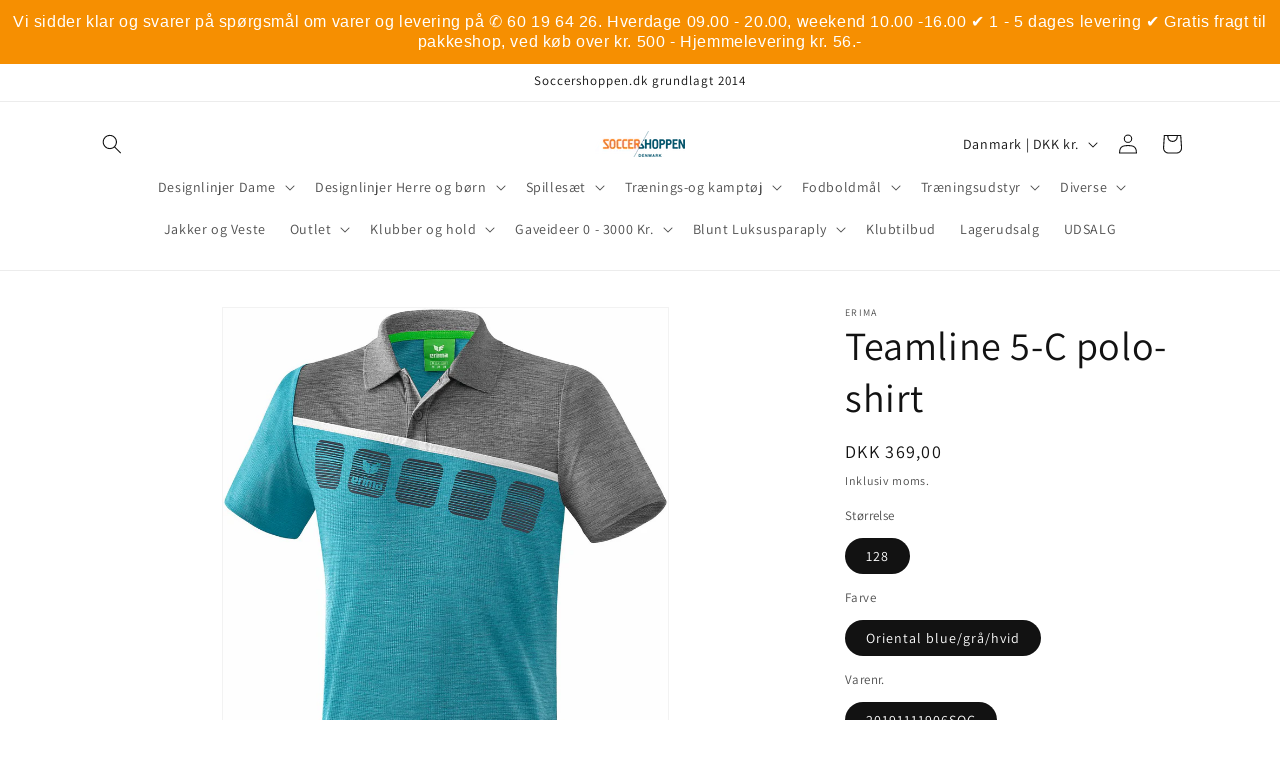

--- FILE ---
content_type: text/html; charset=utf-8
request_url: https://www.soccershoppen.dk/products/teamline-5-c-polo-shirt-5
body_size: 30823
content:
<!doctype html>
<html class="js" lang="da">
  <head>
    <meta charset="utf-8">
    <meta http-equiv="X-UA-Compatible" content="IE=edge">
    <meta name="viewport" content="width=device-width,initial-scale=1">
    <meta name="theme-color" content="">
    <link rel="canonical" href="https://www.soccershoppen.dk/products/teamline-5-c-polo-shirt-5"><link rel="preconnect" href="https://fonts.shopifycdn.com" crossorigin><title>
      Teamline 5-C polo-shirt
 &ndash; Soccershoppen.dk</title>

    
      <meta name="description" content="Erima Teamline 5-C Polo-shirt til sport og fritd. Polo-shirt i super let, funktionel materiale med air mesh på indersiden for bedre kropstemperatur. Erima polo-shirt med 3 knapper som er perfekt til hold og klubber, da design og farve kan købes med leveringsgaranti til udgangen af 2022. Fås i 9 andre farvevarianter. Passer med ERIMA shorts 20181161801og ERIMA shorts 20181161802">
    

    

<meta property="og:site_name" content="Soccershoppen.dk">
<meta property="og:url" content="https://www.soccershoppen.dk/products/teamline-5-c-polo-shirt-5">
<meta property="og:title" content="Teamline 5-C polo-shirt">
<meta property="og:type" content="product">
<meta property="og:description" content="Erima Teamline 5-C Polo-shirt til sport og fritd. Polo-shirt i super let, funktionel materiale med air mesh på indersiden for bedre kropstemperatur. Erima polo-shirt med 3 knapper som er perfekt til hold og klubber, da design og farve kan købes med leveringsgaranti til udgangen af 2022. Fås i 9 andre farvevarianter. Passer med ERIMA shorts 20181161801og ERIMA shorts 20181161802"><meta property="og:image" content="http://www.soccershoppen.dk/cdn/shop/products/1111906_V_40854_LOWRES_JPG.jpg?v=1550235743">
  <meta property="og:image:secure_url" content="https://www.soccershoppen.dk/cdn/shop/products/1111906_V_40854_LOWRES_JPG.jpg?v=1550235743">
  <meta property="og:image:width" content="1248">
  <meta property="og:image:height" content="1536"><meta property="og:price:amount" content="369,00">
  <meta property="og:price:currency" content="DKK"><meta name="twitter:card" content="summary_large_image">
<meta name="twitter:title" content="Teamline 5-C polo-shirt">
<meta name="twitter:description" content="Erima Teamline 5-C Polo-shirt til sport og fritd. Polo-shirt i super let, funktionel materiale med air mesh på indersiden for bedre kropstemperatur. Erima polo-shirt med 3 knapper som er perfekt til hold og klubber, da design og farve kan købes med leveringsgaranti til udgangen af 2022. Fås i 9 andre farvevarianter. Passer med ERIMA shorts 20181161801og ERIMA shorts 20181161802">


    <script src="//www.soccershoppen.dk/cdn/shop/t/11/assets/constants.js?v=132983761750457495441729077984" defer="defer"></script>
    <script src="//www.soccershoppen.dk/cdn/shop/t/11/assets/pubsub.js?v=158357773527763999511729077986" defer="defer"></script>
    <script src="//www.soccershoppen.dk/cdn/shop/t/11/assets/global.js?v=152862011079830610291729077985" defer="defer"></script>
    <script src="//www.soccershoppen.dk/cdn/shop/t/11/assets/details-disclosure.js?v=13653116266235556501729077984" defer="defer"></script>
    <script src="//www.soccershoppen.dk/cdn/shop/t/11/assets/details-modal.js?v=25581673532751508451729077984" defer="defer"></script>
    <script src="//www.soccershoppen.dk/cdn/shop/t/11/assets/search-form.js?v=133129549252120666541729077986" defer="defer"></script><script src="//www.soccershoppen.dk/cdn/shop/t/11/assets/animations.js?v=88693664871331136111729077984" defer="defer"></script><script>window.performance && window.performance.mark && window.performance.mark('shopify.content_for_header.start');</script><meta id="shopify-digital-wallet" name="shopify-digital-wallet" content="/6489819/digital_wallets/dialog">
<link rel="alternate" type="application/json+oembed" href="https://www.soccershoppen.dk/products/teamline-5-c-polo-shirt-5.oembed">
<script async="async" src="/checkouts/internal/preloads.js?locale=da-DK"></script>
<script id="shopify-features" type="application/json">{"accessToken":"5e1318e1e4aee2940991a3ee0e58984d","betas":["rich-media-storefront-analytics"],"domain":"www.soccershoppen.dk","predictiveSearch":true,"shopId":6489819,"locale":"da"}</script>
<script>var Shopify = Shopify || {};
Shopify.shop = "soccershoppen.myshopify.com";
Shopify.locale = "da";
Shopify.currency = {"active":"DKK","rate":"1.0"};
Shopify.country = "DK";
Shopify.theme = {"name":"Dawn","id":172954222936,"schema_name":"Dawn","schema_version":"15.2.0","theme_store_id":887,"role":"main"};
Shopify.theme.handle = "null";
Shopify.theme.style = {"id":null,"handle":null};
Shopify.cdnHost = "www.soccershoppen.dk/cdn";
Shopify.routes = Shopify.routes || {};
Shopify.routes.root = "/";</script>
<script type="module">!function(o){(o.Shopify=o.Shopify||{}).modules=!0}(window);</script>
<script>!function(o){function n(){var o=[];function n(){o.push(Array.prototype.slice.apply(arguments))}return n.q=o,n}var t=o.Shopify=o.Shopify||{};t.loadFeatures=n(),t.autoloadFeatures=n()}(window);</script>
<script id="shop-js-analytics" type="application/json">{"pageType":"product"}</script>
<script defer="defer" async type="module" src="//www.soccershoppen.dk/cdn/shopifycloud/shop-js/modules/v2/client.init-shop-cart-sync_wUwrBHs9.da.esm.js"></script>
<script defer="defer" async type="module" src="//www.soccershoppen.dk/cdn/shopifycloud/shop-js/modules/v2/chunk.common_e7iL_o_-.esm.js"></script>
<script type="module">
  await import("//www.soccershoppen.dk/cdn/shopifycloud/shop-js/modules/v2/client.init-shop-cart-sync_wUwrBHs9.da.esm.js");
await import("//www.soccershoppen.dk/cdn/shopifycloud/shop-js/modules/v2/chunk.common_e7iL_o_-.esm.js");

  window.Shopify.SignInWithShop?.initShopCartSync?.({"fedCMEnabled":true,"windoidEnabled":true});

</script>
<script>(function() {
  var isLoaded = false;
  function asyncLoad() {
    if (isLoaded) return;
    isLoaded = true;
    var urls = ["https:\/\/cdn.hextom.com\/js\/quickannouncementbar.js?shop=soccershoppen.myshopify.com"];
    for (var i = 0; i < urls.length; i++) {
      var s = document.createElement('script');
      s.type = 'text/javascript';
      s.async = true;
      s.src = urls[i];
      var x = document.getElementsByTagName('script')[0];
      x.parentNode.insertBefore(s, x);
    }
  };
  if(window.attachEvent) {
    window.attachEvent('onload', asyncLoad);
  } else {
    window.addEventListener('load', asyncLoad, false);
  }
})();</script>
<script id="__st">var __st={"a":6489819,"offset":3600,"reqid":"710811a6-a968-41cb-b8bd-54409b940e51-1768912616","pageurl":"www.soccershoppen.dk\/products\/teamline-5-c-polo-shirt-5","u":"cccde182bc2e","p":"product","rtyp":"product","rid":1663761088556};</script>
<script>window.ShopifyPaypalV4VisibilityTracking = true;</script>
<script id="captcha-bootstrap">!function(){'use strict';const t='contact',e='account',n='new_comment',o=[[t,t],['blogs',n],['comments',n],[t,'customer']],c=[[e,'customer_login'],[e,'guest_login'],[e,'recover_customer_password'],[e,'create_customer']],r=t=>t.map((([t,e])=>`form[action*='/${t}']:not([data-nocaptcha='true']) input[name='form_type'][value='${e}']`)).join(','),a=t=>()=>t?[...document.querySelectorAll(t)].map((t=>t.form)):[];function s(){const t=[...o],e=r(t);return a(e)}const i='password',u='form_key',d=['recaptcha-v3-token','g-recaptcha-response','h-captcha-response',i],f=()=>{try{return window.sessionStorage}catch{return}},m='__shopify_v',_=t=>t.elements[u];function p(t,e,n=!1){try{const o=window.sessionStorage,c=JSON.parse(o.getItem(e)),{data:r}=function(t){const{data:e,action:n}=t;return t[m]||n?{data:e,action:n}:{data:t,action:n}}(c);for(const[e,n]of Object.entries(r))t.elements[e]&&(t.elements[e].value=n);n&&o.removeItem(e)}catch(o){console.error('form repopulation failed',{error:o})}}const l='form_type',E='cptcha';function T(t){t.dataset[E]=!0}const w=window,h=w.document,L='Shopify',v='ce_forms',y='captcha';let A=!1;((t,e)=>{const n=(g='f06e6c50-85a8-45c8-87d0-21a2b65856fe',I='https://cdn.shopify.com/shopifycloud/storefront-forms-hcaptcha/ce_storefront_forms_captcha_hcaptcha.v1.5.2.iife.js',D={infoText:'Beskyttet af hCaptcha',privacyText:'Beskyttelse af persondata',termsText:'Vilkår'},(t,e,n)=>{const o=w[L][v],c=o.bindForm;if(c)return c(t,g,e,D).then(n);var r;o.q.push([[t,g,e,D],n]),r=I,A||(h.body.append(Object.assign(h.createElement('script'),{id:'captcha-provider',async:!0,src:r})),A=!0)});var g,I,D;w[L]=w[L]||{},w[L][v]=w[L][v]||{},w[L][v].q=[],w[L][y]=w[L][y]||{},w[L][y].protect=function(t,e){n(t,void 0,e),T(t)},Object.freeze(w[L][y]),function(t,e,n,w,h,L){const[v,y,A,g]=function(t,e,n){const i=e?o:[],u=t?c:[],d=[...i,...u],f=r(d),m=r(i),_=r(d.filter((([t,e])=>n.includes(e))));return[a(f),a(m),a(_),s()]}(w,h,L),I=t=>{const e=t.target;return e instanceof HTMLFormElement?e:e&&e.form},D=t=>v().includes(t);t.addEventListener('submit',(t=>{const e=I(t);if(!e)return;const n=D(e)&&!e.dataset.hcaptchaBound&&!e.dataset.recaptchaBound,o=_(e),c=g().includes(e)&&(!o||!o.value);(n||c)&&t.preventDefault(),c&&!n&&(function(t){try{if(!f())return;!function(t){const e=f();if(!e)return;const n=_(t);if(!n)return;const o=n.value;o&&e.removeItem(o)}(t);const e=Array.from(Array(32),(()=>Math.random().toString(36)[2])).join('');!function(t,e){_(t)||t.append(Object.assign(document.createElement('input'),{type:'hidden',name:u})),t.elements[u].value=e}(t,e),function(t,e){const n=f();if(!n)return;const o=[...t.querySelectorAll(`input[type='${i}']`)].map((({name:t})=>t)),c=[...d,...o],r={};for(const[a,s]of new FormData(t).entries())c.includes(a)||(r[a]=s);n.setItem(e,JSON.stringify({[m]:1,action:t.action,data:r}))}(t,e)}catch(e){console.error('failed to persist form',e)}}(e),e.submit())}));const S=(t,e)=>{t&&!t.dataset[E]&&(n(t,e.some((e=>e===t))),T(t))};for(const o of['focusin','change'])t.addEventListener(o,(t=>{const e=I(t);D(e)&&S(e,y())}));const B=e.get('form_key'),M=e.get(l),P=B&&M;t.addEventListener('DOMContentLoaded',(()=>{const t=y();if(P)for(const e of t)e.elements[l].value===M&&p(e,B);[...new Set([...A(),...v().filter((t=>'true'===t.dataset.shopifyCaptcha))])].forEach((e=>S(e,t)))}))}(h,new URLSearchParams(w.location.search),n,t,e,['guest_login'])})(!0,!0)}();</script>
<script integrity="sha256-4kQ18oKyAcykRKYeNunJcIwy7WH5gtpwJnB7kiuLZ1E=" data-source-attribution="shopify.loadfeatures" defer="defer" src="//www.soccershoppen.dk/cdn/shopifycloud/storefront/assets/storefront/load_feature-a0a9edcb.js" crossorigin="anonymous"></script>
<script data-source-attribution="shopify.dynamic_checkout.dynamic.init">var Shopify=Shopify||{};Shopify.PaymentButton=Shopify.PaymentButton||{isStorefrontPortableWallets:!0,init:function(){window.Shopify.PaymentButton.init=function(){};var t=document.createElement("script");t.src="https://www.soccershoppen.dk/cdn/shopifycloud/portable-wallets/latest/portable-wallets.da.js",t.type="module",document.head.appendChild(t)}};
</script>
<script data-source-attribution="shopify.dynamic_checkout.buyer_consent">
  function portableWalletsHideBuyerConsent(e){var t=document.getElementById("shopify-buyer-consent"),n=document.getElementById("shopify-subscription-policy-button");t&&n&&(t.classList.add("hidden"),t.setAttribute("aria-hidden","true"),n.removeEventListener("click",e))}function portableWalletsShowBuyerConsent(e){var t=document.getElementById("shopify-buyer-consent"),n=document.getElementById("shopify-subscription-policy-button");t&&n&&(t.classList.remove("hidden"),t.removeAttribute("aria-hidden"),n.addEventListener("click",e))}window.Shopify?.PaymentButton&&(window.Shopify.PaymentButton.hideBuyerConsent=portableWalletsHideBuyerConsent,window.Shopify.PaymentButton.showBuyerConsent=portableWalletsShowBuyerConsent);
</script>
<script>
  function portableWalletsCleanup(e){e&&e.src&&console.error("Failed to load portable wallets script "+e.src);var t=document.querySelectorAll("shopify-accelerated-checkout .shopify-payment-button__skeleton, shopify-accelerated-checkout-cart .wallet-cart-button__skeleton"),e=document.getElementById("shopify-buyer-consent");for(let e=0;e<t.length;e++)t[e].remove();e&&e.remove()}function portableWalletsNotLoadedAsModule(e){e instanceof ErrorEvent&&"string"==typeof e.message&&e.message.includes("import.meta")&&"string"==typeof e.filename&&e.filename.includes("portable-wallets")&&(window.removeEventListener("error",portableWalletsNotLoadedAsModule),window.Shopify.PaymentButton.failedToLoad=e,"loading"===document.readyState?document.addEventListener("DOMContentLoaded",window.Shopify.PaymentButton.init):window.Shopify.PaymentButton.init())}window.addEventListener("error",portableWalletsNotLoadedAsModule);
</script>

<script type="module" src="https://www.soccershoppen.dk/cdn/shopifycloud/portable-wallets/latest/portable-wallets.da.js" onError="portableWalletsCleanup(this)" crossorigin="anonymous"></script>
<script nomodule>
  document.addEventListener("DOMContentLoaded", portableWalletsCleanup);
</script>

<script id='scb4127' type='text/javascript' async='' src='https://www.soccershoppen.dk/cdn/shopifycloud/privacy-banner/storefront-banner.js'></script><link id="shopify-accelerated-checkout-styles" rel="stylesheet" media="screen" href="https://www.soccershoppen.dk/cdn/shopifycloud/portable-wallets/latest/accelerated-checkout-backwards-compat.css" crossorigin="anonymous">
<style id="shopify-accelerated-checkout-cart">
        #shopify-buyer-consent {
  margin-top: 1em;
  display: inline-block;
  width: 100%;
}

#shopify-buyer-consent.hidden {
  display: none;
}

#shopify-subscription-policy-button {
  background: none;
  border: none;
  padding: 0;
  text-decoration: underline;
  font-size: inherit;
  cursor: pointer;
}

#shopify-subscription-policy-button::before {
  box-shadow: none;
}

      </style>
<script id="sections-script" data-sections="header" defer="defer" src="//www.soccershoppen.dk/cdn/shop/t/11/compiled_assets/scripts.js?v=981"></script>
<script>window.performance && window.performance.mark && window.performance.mark('shopify.content_for_header.end');</script>


    <style data-shopify>
      @font-face {
  font-family: Assistant;
  font-weight: 400;
  font-style: normal;
  font-display: swap;
  src: url("//www.soccershoppen.dk/cdn/fonts/assistant/assistant_n4.9120912a469cad1cc292572851508ca49d12e768.woff2") format("woff2"),
       url("//www.soccershoppen.dk/cdn/fonts/assistant/assistant_n4.6e9875ce64e0fefcd3f4446b7ec9036b3ddd2985.woff") format("woff");
}

      @font-face {
  font-family: Assistant;
  font-weight: 700;
  font-style: normal;
  font-display: swap;
  src: url("//www.soccershoppen.dk/cdn/fonts/assistant/assistant_n7.bf44452348ec8b8efa3aa3068825305886b1c83c.woff2") format("woff2"),
       url("//www.soccershoppen.dk/cdn/fonts/assistant/assistant_n7.0c887fee83f6b3bda822f1150b912c72da0f7b64.woff") format("woff");
}

      
      
      @font-face {
  font-family: Assistant;
  font-weight: 400;
  font-style: normal;
  font-display: swap;
  src: url("//www.soccershoppen.dk/cdn/fonts/assistant/assistant_n4.9120912a469cad1cc292572851508ca49d12e768.woff2") format("woff2"),
       url("//www.soccershoppen.dk/cdn/fonts/assistant/assistant_n4.6e9875ce64e0fefcd3f4446b7ec9036b3ddd2985.woff") format("woff");
}


      
        :root,
        .color-scheme-1 {
          --color-background: 255,255,255;
        
          --gradient-background: #ffffff;
        

        

        --color-foreground: 18,18,18;
        --color-background-contrast: 191,191,191;
        --color-shadow: 18,18,18;
        --color-button: 18,18,18;
        --color-button-text: 255,255,255;
        --color-secondary-button: 255,255,255;
        --color-secondary-button-text: 18,18,18;
        --color-link: 18,18,18;
        --color-badge-foreground: 18,18,18;
        --color-badge-background: 255,255,255;
        --color-badge-border: 18,18,18;
        --payment-terms-background-color: rgb(255 255 255);
      }
      
        
        .color-scheme-2 {
          --color-background: 243,243,243;
        
          --gradient-background: #f3f3f3;
        

        

        --color-foreground: 18,18,18;
        --color-background-contrast: 179,179,179;
        --color-shadow: 18,18,18;
        --color-button: 18,18,18;
        --color-button-text: 243,243,243;
        --color-secondary-button: 243,243,243;
        --color-secondary-button-text: 18,18,18;
        --color-link: 18,18,18;
        --color-badge-foreground: 18,18,18;
        --color-badge-background: 243,243,243;
        --color-badge-border: 18,18,18;
        --payment-terms-background-color: rgb(243 243 243);
      }
      
        
        .color-scheme-3 {
          --color-background: 36,40,51;
        
          --gradient-background: #242833;
        

        

        --color-foreground: 255,255,255;
        --color-background-contrast: 47,52,66;
        --color-shadow: 18,18,18;
        --color-button: 255,255,255;
        --color-button-text: 0,0,0;
        --color-secondary-button: 36,40,51;
        --color-secondary-button-text: 255,255,255;
        --color-link: 255,255,255;
        --color-badge-foreground: 255,255,255;
        --color-badge-background: 36,40,51;
        --color-badge-border: 255,255,255;
        --payment-terms-background-color: rgb(36 40 51);
      }
      
        
        .color-scheme-4 {
          --color-background: 18,18,18;
        
          --gradient-background: #121212;
        

        

        --color-foreground: 255,255,255;
        --color-background-contrast: 146,146,146;
        --color-shadow: 18,18,18;
        --color-button: 255,255,255;
        --color-button-text: 18,18,18;
        --color-secondary-button: 18,18,18;
        --color-secondary-button-text: 255,255,255;
        --color-link: 255,255,255;
        --color-badge-foreground: 255,255,255;
        --color-badge-background: 18,18,18;
        --color-badge-border: 255,255,255;
        --payment-terms-background-color: rgb(18 18 18);
      }
      
        
        .color-scheme-5 {
          --color-background: 51,79,180;
        
          --gradient-background: #334fb4;
        

        

        --color-foreground: 255,255,255;
        --color-background-contrast: 23,35,81;
        --color-shadow: 18,18,18;
        --color-button: 255,255,255;
        --color-button-text: 51,79,180;
        --color-secondary-button: 51,79,180;
        --color-secondary-button-text: 255,255,255;
        --color-link: 255,255,255;
        --color-badge-foreground: 255,255,255;
        --color-badge-background: 51,79,180;
        --color-badge-border: 255,255,255;
        --payment-terms-background-color: rgb(51 79 180);
      }
      

      body, .color-scheme-1, .color-scheme-2, .color-scheme-3, .color-scheme-4, .color-scheme-5 {
        color: rgba(var(--color-foreground), 0.75);
        background-color: rgb(var(--color-background));
      }

      :root {
        --font-body-family: Assistant, sans-serif;
        --font-body-style: normal;
        --font-body-weight: 400;
        --font-body-weight-bold: 700;

        --font-heading-family: Assistant, sans-serif;
        --font-heading-style: normal;
        --font-heading-weight: 400;

        --font-body-scale: 1.0;
        --font-heading-scale: 1.0;

        --media-padding: px;
        --media-border-opacity: 0.05;
        --media-border-width: 1px;
        --media-radius: 0px;
        --media-shadow-opacity: 0.0;
        --media-shadow-horizontal-offset: 0px;
        --media-shadow-vertical-offset: 4px;
        --media-shadow-blur-radius: 5px;
        --media-shadow-visible: 0;

        --page-width: 120rem;
        --page-width-margin: 0rem;

        --product-card-image-padding: 0.0rem;
        --product-card-corner-radius: 0.0rem;
        --product-card-text-alignment: left;
        --product-card-border-width: 0.0rem;
        --product-card-border-opacity: 0.1;
        --product-card-shadow-opacity: 0.0;
        --product-card-shadow-visible: 0;
        --product-card-shadow-horizontal-offset: 0.0rem;
        --product-card-shadow-vertical-offset: 0.4rem;
        --product-card-shadow-blur-radius: 0.5rem;

        --collection-card-image-padding: 0.0rem;
        --collection-card-corner-radius: 0.0rem;
        --collection-card-text-alignment: left;
        --collection-card-border-width: 0.0rem;
        --collection-card-border-opacity: 0.1;
        --collection-card-shadow-opacity: 0.0;
        --collection-card-shadow-visible: 0;
        --collection-card-shadow-horizontal-offset: 0.0rem;
        --collection-card-shadow-vertical-offset: 0.4rem;
        --collection-card-shadow-blur-radius: 0.5rem;

        --blog-card-image-padding: 0.0rem;
        --blog-card-corner-radius: 0.0rem;
        --blog-card-text-alignment: left;
        --blog-card-border-width: 0.0rem;
        --blog-card-border-opacity: 0.1;
        --blog-card-shadow-opacity: 0.0;
        --blog-card-shadow-visible: 0;
        --blog-card-shadow-horizontal-offset: 0.0rem;
        --blog-card-shadow-vertical-offset: 0.4rem;
        --blog-card-shadow-blur-radius: 0.5rem;

        --badge-corner-radius: 4.0rem;

        --popup-border-width: 1px;
        --popup-border-opacity: 0.1;
        --popup-corner-radius: 0px;
        --popup-shadow-opacity: 0.05;
        --popup-shadow-horizontal-offset: 0px;
        --popup-shadow-vertical-offset: 4px;
        --popup-shadow-blur-radius: 5px;

        --drawer-border-width: 1px;
        --drawer-border-opacity: 0.1;
        --drawer-shadow-opacity: 0.0;
        --drawer-shadow-horizontal-offset: 0px;
        --drawer-shadow-vertical-offset: 4px;
        --drawer-shadow-blur-radius: 5px;

        --spacing-sections-desktop: 0px;
        --spacing-sections-mobile: 0px;

        --grid-desktop-vertical-spacing: 8px;
        --grid-desktop-horizontal-spacing: 8px;
        --grid-mobile-vertical-spacing: 4px;
        --grid-mobile-horizontal-spacing: 4px;

        --text-boxes-border-opacity: 0.1;
        --text-boxes-border-width: 0px;
        --text-boxes-radius: 0px;
        --text-boxes-shadow-opacity: 0.0;
        --text-boxes-shadow-visible: 0;
        --text-boxes-shadow-horizontal-offset: 0px;
        --text-boxes-shadow-vertical-offset: 4px;
        --text-boxes-shadow-blur-radius: 5px;

        --buttons-radius: 0px;
        --buttons-radius-outset: 0px;
        --buttons-border-width: 1px;
        --buttons-border-opacity: 1.0;
        --buttons-shadow-opacity: 0.0;
        --buttons-shadow-visible: 0;
        --buttons-shadow-horizontal-offset: 0px;
        --buttons-shadow-vertical-offset: 4px;
        --buttons-shadow-blur-radius: 5px;
        --buttons-border-offset: 0px;

        --inputs-radius: 0px;
        --inputs-border-width: 1px;
        --inputs-border-opacity: 0.55;
        --inputs-shadow-opacity: 0.0;
        --inputs-shadow-horizontal-offset: 0px;
        --inputs-margin-offset: 0px;
        --inputs-shadow-vertical-offset: 4px;
        --inputs-shadow-blur-radius: 5px;
        --inputs-radius-outset: 0px;

        --variant-pills-radius: 40px;
        --variant-pills-border-width: 1px;
        --variant-pills-border-opacity: 0.55;
        --variant-pills-shadow-opacity: 0.0;
        --variant-pills-shadow-horizontal-offset: 0px;
        --variant-pills-shadow-vertical-offset: 4px;
        --variant-pills-shadow-blur-radius: 5px;
      }

      *,
      *::before,
      *::after {
        box-sizing: inherit;
      }

      html {
        box-sizing: border-box;
        font-size: calc(var(--font-body-scale) * 62.5%);
        height: 100%;
      }

      body {
        display: grid;
        grid-template-rows: auto auto 1fr auto;
        grid-template-columns: 100%;
        min-height: 100%;
        margin: 0;
        font-size: 1.5rem;
        letter-spacing: 0.06rem;
        line-height: calc(1 + 0.8 / var(--font-body-scale));
        font-family: var(--font-body-family);
        font-style: var(--font-body-style);
        font-weight: var(--font-body-weight);
      }

      @media screen and (min-width: 750px) {
        body {
          font-size: 1.6rem;
        }
      }
    </style>

    <link href="//www.soccershoppen.dk/cdn/shop/t/11/assets/base.css?v=159841507637079171801729077984" rel="stylesheet" type="text/css" media="all" />
    <link rel="stylesheet" href="//www.soccershoppen.dk/cdn/shop/t/11/assets/component-cart-items.css?v=123238115697927560811729077984" media="print" onload="this.media='all'">
      <link rel="preload" as="font" href="//www.soccershoppen.dk/cdn/fonts/assistant/assistant_n4.9120912a469cad1cc292572851508ca49d12e768.woff2" type="font/woff2" crossorigin>
      

      <link rel="preload" as="font" href="//www.soccershoppen.dk/cdn/fonts/assistant/assistant_n4.9120912a469cad1cc292572851508ca49d12e768.woff2" type="font/woff2" crossorigin>
      
<link href="//www.soccershoppen.dk/cdn/shop/t/11/assets/component-localization-form.css?v=170315343355214948141729077984" rel="stylesheet" type="text/css" media="all" />
      <script src="//www.soccershoppen.dk/cdn/shop/t/11/assets/localization-form.js?v=144176611646395275351729077986" defer="defer"></script><link
        rel="stylesheet"
        href="//www.soccershoppen.dk/cdn/shop/t/11/assets/component-predictive-search.css?v=118923337488134913561729077984"
        media="print"
        onload="this.media='all'"
      ><script>
      if (Shopify.designMode) {
        document.documentElement.classList.add('shopify-design-mode');
      }
    </script>
  <link href="https://monorail-edge.shopifysvc.com" rel="dns-prefetch">
<script>(function(){if ("sendBeacon" in navigator && "performance" in window) {try {var session_token_from_headers = performance.getEntriesByType('navigation')[0].serverTiming.find(x => x.name == '_s').description;} catch {var session_token_from_headers = undefined;}var session_cookie_matches = document.cookie.match(/_shopify_s=([^;]*)/);var session_token_from_cookie = session_cookie_matches && session_cookie_matches.length === 2 ? session_cookie_matches[1] : "";var session_token = session_token_from_headers || session_token_from_cookie || "";function handle_abandonment_event(e) {var entries = performance.getEntries().filter(function(entry) {return /monorail-edge.shopifysvc.com/.test(entry.name);});if (!window.abandonment_tracked && entries.length === 0) {window.abandonment_tracked = true;var currentMs = Date.now();var navigation_start = performance.timing.navigationStart;var payload = {shop_id: 6489819,url: window.location.href,navigation_start,duration: currentMs - navigation_start,session_token,page_type: "product"};window.navigator.sendBeacon("https://monorail-edge.shopifysvc.com/v1/produce", JSON.stringify({schema_id: "online_store_buyer_site_abandonment/1.1",payload: payload,metadata: {event_created_at_ms: currentMs,event_sent_at_ms: currentMs}}));}}window.addEventListener('pagehide', handle_abandonment_event);}}());</script>
<script id="web-pixels-manager-setup">(function e(e,d,r,n,o){if(void 0===o&&(o={}),!Boolean(null===(a=null===(i=window.Shopify)||void 0===i?void 0:i.analytics)||void 0===a?void 0:a.replayQueue)){var i,a;window.Shopify=window.Shopify||{};var t=window.Shopify;t.analytics=t.analytics||{};var s=t.analytics;s.replayQueue=[],s.publish=function(e,d,r){return s.replayQueue.push([e,d,r]),!0};try{self.performance.mark("wpm:start")}catch(e){}var l=function(){var e={modern:/Edge?\/(1{2}[4-9]|1[2-9]\d|[2-9]\d{2}|\d{4,})\.\d+(\.\d+|)|Firefox\/(1{2}[4-9]|1[2-9]\d|[2-9]\d{2}|\d{4,})\.\d+(\.\d+|)|Chrom(ium|e)\/(9{2}|\d{3,})\.\d+(\.\d+|)|(Maci|X1{2}).+ Version\/(15\.\d+|(1[6-9]|[2-9]\d|\d{3,})\.\d+)([,.]\d+|)( \(\w+\)|)( Mobile\/\w+|) Safari\/|Chrome.+OPR\/(9{2}|\d{3,})\.\d+\.\d+|(CPU[ +]OS|iPhone[ +]OS|CPU[ +]iPhone|CPU IPhone OS|CPU iPad OS)[ +]+(15[._]\d+|(1[6-9]|[2-9]\d|\d{3,})[._]\d+)([._]\d+|)|Android:?[ /-](13[3-9]|1[4-9]\d|[2-9]\d{2}|\d{4,})(\.\d+|)(\.\d+|)|Android.+Firefox\/(13[5-9]|1[4-9]\d|[2-9]\d{2}|\d{4,})\.\d+(\.\d+|)|Android.+Chrom(ium|e)\/(13[3-9]|1[4-9]\d|[2-9]\d{2}|\d{4,})\.\d+(\.\d+|)|SamsungBrowser\/([2-9]\d|\d{3,})\.\d+/,legacy:/Edge?\/(1[6-9]|[2-9]\d|\d{3,})\.\d+(\.\d+|)|Firefox\/(5[4-9]|[6-9]\d|\d{3,})\.\d+(\.\d+|)|Chrom(ium|e)\/(5[1-9]|[6-9]\d|\d{3,})\.\d+(\.\d+|)([\d.]+$|.*Safari\/(?![\d.]+ Edge\/[\d.]+$))|(Maci|X1{2}).+ Version\/(10\.\d+|(1[1-9]|[2-9]\d|\d{3,})\.\d+)([,.]\d+|)( \(\w+\)|)( Mobile\/\w+|) Safari\/|Chrome.+OPR\/(3[89]|[4-9]\d|\d{3,})\.\d+\.\d+|(CPU[ +]OS|iPhone[ +]OS|CPU[ +]iPhone|CPU IPhone OS|CPU iPad OS)[ +]+(10[._]\d+|(1[1-9]|[2-9]\d|\d{3,})[._]\d+)([._]\d+|)|Android:?[ /-](13[3-9]|1[4-9]\d|[2-9]\d{2}|\d{4,})(\.\d+|)(\.\d+|)|Mobile Safari.+OPR\/([89]\d|\d{3,})\.\d+\.\d+|Android.+Firefox\/(13[5-9]|1[4-9]\d|[2-9]\d{2}|\d{4,})\.\d+(\.\d+|)|Android.+Chrom(ium|e)\/(13[3-9]|1[4-9]\d|[2-9]\d{2}|\d{4,})\.\d+(\.\d+|)|Android.+(UC? ?Browser|UCWEB|U3)[ /]?(15\.([5-9]|\d{2,})|(1[6-9]|[2-9]\d|\d{3,})\.\d+)\.\d+|SamsungBrowser\/(5\.\d+|([6-9]|\d{2,})\.\d+)|Android.+MQ{2}Browser\/(14(\.(9|\d{2,})|)|(1[5-9]|[2-9]\d|\d{3,})(\.\d+|))(\.\d+|)|K[Aa][Ii]OS\/(3\.\d+|([4-9]|\d{2,})\.\d+)(\.\d+|)/},d=e.modern,r=e.legacy,n=navigator.userAgent;return n.match(d)?"modern":n.match(r)?"legacy":"unknown"}(),u="modern"===l?"modern":"legacy",c=(null!=n?n:{modern:"",legacy:""})[u],f=function(e){return[e.baseUrl,"/wpm","/b",e.hashVersion,"modern"===e.buildTarget?"m":"l",".js"].join("")}({baseUrl:d,hashVersion:r,buildTarget:u}),m=function(e){var d=e.version,r=e.bundleTarget,n=e.surface,o=e.pageUrl,i=e.monorailEndpoint;return{emit:function(e){var a=e.status,t=e.errorMsg,s=(new Date).getTime(),l=JSON.stringify({metadata:{event_sent_at_ms:s},events:[{schema_id:"web_pixels_manager_load/3.1",payload:{version:d,bundle_target:r,page_url:o,status:a,surface:n,error_msg:t},metadata:{event_created_at_ms:s}}]});if(!i)return console&&console.warn&&console.warn("[Web Pixels Manager] No Monorail endpoint provided, skipping logging."),!1;try{return self.navigator.sendBeacon.bind(self.navigator)(i,l)}catch(e){}var u=new XMLHttpRequest;try{return u.open("POST",i,!0),u.setRequestHeader("Content-Type","text/plain"),u.send(l),!0}catch(e){return console&&console.warn&&console.warn("[Web Pixels Manager] Got an unhandled error while logging to Monorail."),!1}}}}({version:r,bundleTarget:l,surface:e.surface,pageUrl:self.location.href,monorailEndpoint:e.monorailEndpoint});try{o.browserTarget=l,function(e){var d=e.src,r=e.async,n=void 0===r||r,o=e.onload,i=e.onerror,a=e.sri,t=e.scriptDataAttributes,s=void 0===t?{}:t,l=document.createElement("script"),u=document.querySelector("head"),c=document.querySelector("body");if(l.async=n,l.src=d,a&&(l.integrity=a,l.crossOrigin="anonymous"),s)for(var f in s)if(Object.prototype.hasOwnProperty.call(s,f))try{l.dataset[f]=s[f]}catch(e){}if(o&&l.addEventListener("load",o),i&&l.addEventListener("error",i),u)u.appendChild(l);else{if(!c)throw new Error("Did not find a head or body element to append the script");c.appendChild(l)}}({src:f,async:!0,onload:function(){if(!function(){var e,d;return Boolean(null===(d=null===(e=window.Shopify)||void 0===e?void 0:e.analytics)||void 0===d?void 0:d.initialized)}()){var d=window.webPixelsManager.init(e)||void 0;if(d){var r=window.Shopify.analytics;r.replayQueue.forEach((function(e){var r=e[0],n=e[1],o=e[2];d.publishCustomEvent(r,n,o)})),r.replayQueue=[],r.publish=d.publishCustomEvent,r.visitor=d.visitor,r.initialized=!0}}},onerror:function(){return m.emit({status:"failed",errorMsg:"".concat(f," has failed to load")})},sri:function(e){var d=/^sha384-[A-Za-z0-9+/=]+$/;return"string"==typeof e&&d.test(e)}(c)?c:"",scriptDataAttributes:o}),m.emit({status:"loading"})}catch(e){m.emit({status:"failed",errorMsg:(null==e?void 0:e.message)||"Unknown error"})}}})({shopId: 6489819,storefrontBaseUrl: "https://www.soccershoppen.dk",extensionsBaseUrl: "https://extensions.shopifycdn.com/cdn/shopifycloud/web-pixels-manager",monorailEndpoint: "https://monorail-edge.shopifysvc.com/unstable/produce_batch",surface: "storefront-renderer",enabledBetaFlags: ["2dca8a86"],webPixelsConfigList: [{"id":"161153368","eventPayloadVersion":"v1","runtimeContext":"LAX","scriptVersion":"1","type":"CUSTOM","privacyPurposes":["MARKETING"],"name":"Meta pixel (migrated)"},{"id":"177832280","eventPayloadVersion":"v1","runtimeContext":"LAX","scriptVersion":"1","type":"CUSTOM","privacyPurposes":["ANALYTICS"],"name":"Google Analytics tag (migrated)"},{"id":"shopify-app-pixel","configuration":"{}","eventPayloadVersion":"v1","runtimeContext":"STRICT","scriptVersion":"0450","apiClientId":"shopify-pixel","type":"APP","privacyPurposes":["ANALYTICS","MARKETING"]},{"id":"shopify-custom-pixel","eventPayloadVersion":"v1","runtimeContext":"LAX","scriptVersion":"0450","apiClientId":"shopify-pixel","type":"CUSTOM","privacyPurposes":["ANALYTICS","MARKETING"]}],isMerchantRequest: false,initData: {"shop":{"name":"Soccershoppen.dk","paymentSettings":{"currencyCode":"DKK"},"myshopifyDomain":"soccershoppen.myshopify.com","countryCode":"DK","storefrontUrl":"https:\/\/www.soccershoppen.dk"},"customer":null,"cart":null,"checkout":null,"productVariants":[{"price":{"amount":369.0,"currencyCode":"DKK"},"product":{"title":"Teamline 5-C polo-shirt","vendor":"Erima","id":"1663761088556","untranslatedTitle":"Teamline 5-C polo-shirt","url":"\/products\/teamline-5-c-polo-shirt-5","type":"Erima 5-C polo-shirt"},"id":"13814211641388","image":{"src":"\/\/www.soccershoppen.dk\/cdn\/shop\/products\/1111906_V_40854_LOWRES_JPG.jpg?v=1550235743"},"sku":"Teamline 5-C polo-shirt","title":"128 \/ Oriental blue\/grå\/hvid \/ 20191111906SOC","untranslatedTitle":"128 \/ Oriental blue\/grå\/hvid \/ 20191111906SOC"}],"purchasingCompany":null},},"https://www.soccershoppen.dk/cdn","fcfee988w5aeb613cpc8e4bc33m6693e112",{"modern":"","legacy":""},{"shopId":"6489819","storefrontBaseUrl":"https:\/\/www.soccershoppen.dk","extensionBaseUrl":"https:\/\/extensions.shopifycdn.com\/cdn\/shopifycloud\/web-pixels-manager","surface":"storefront-renderer","enabledBetaFlags":"[\"2dca8a86\"]","isMerchantRequest":"false","hashVersion":"fcfee988w5aeb613cpc8e4bc33m6693e112","publish":"custom","events":"[[\"page_viewed\",{}],[\"product_viewed\",{\"productVariant\":{\"price\":{\"amount\":369.0,\"currencyCode\":\"DKK\"},\"product\":{\"title\":\"Teamline 5-C polo-shirt\",\"vendor\":\"Erima\",\"id\":\"1663761088556\",\"untranslatedTitle\":\"Teamline 5-C polo-shirt\",\"url\":\"\/products\/teamline-5-c-polo-shirt-5\",\"type\":\"Erima 5-C polo-shirt\"},\"id\":\"13814211641388\",\"image\":{\"src\":\"\/\/www.soccershoppen.dk\/cdn\/shop\/products\/1111906_V_40854_LOWRES_JPG.jpg?v=1550235743\"},\"sku\":\"Teamline 5-C polo-shirt\",\"title\":\"128 \/ Oriental blue\/grå\/hvid \/ 20191111906SOC\",\"untranslatedTitle\":\"128 \/ Oriental blue\/grå\/hvid \/ 20191111906SOC\"}}]]"});</script><script>
  window.ShopifyAnalytics = window.ShopifyAnalytics || {};
  window.ShopifyAnalytics.meta = window.ShopifyAnalytics.meta || {};
  window.ShopifyAnalytics.meta.currency = 'DKK';
  var meta = {"product":{"id":1663761088556,"gid":"gid:\/\/shopify\/Product\/1663761088556","vendor":"Erima","type":"Erima 5-C polo-shirt","handle":"teamline-5-c-polo-shirt-5","variants":[{"id":13814211641388,"price":36900,"name":"Teamline 5-C polo-shirt - 128 \/ Oriental blue\/grå\/hvid \/ 20191111906SOC","public_title":"128 \/ Oriental blue\/grå\/hvid \/ 20191111906SOC","sku":"Teamline 5-C polo-shirt"}],"remote":false},"page":{"pageType":"product","resourceType":"product","resourceId":1663761088556,"requestId":"710811a6-a968-41cb-b8bd-54409b940e51-1768912616"}};
  for (var attr in meta) {
    window.ShopifyAnalytics.meta[attr] = meta[attr];
  }
</script>
<script class="analytics">
  (function () {
    var customDocumentWrite = function(content) {
      var jquery = null;

      if (window.jQuery) {
        jquery = window.jQuery;
      } else if (window.Checkout && window.Checkout.$) {
        jquery = window.Checkout.$;
      }

      if (jquery) {
        jquery('body').append(content);
      }
    };

    var hasLoggedConversion = function(token) {
      if (token) {
        return document.cookie.indexOf('loggedConversion=' + token) !== -1;
      }
      return false;
    }

    var setCookieIfConversion = function(token) {
      if (token) {
        var twoMonthsFromNow = new Date(Date.now());
        twoMonthsFromNow.setMonth(twoMonthsFromNow.getMonth() + 2);

        document.cookie = 'loggedConversion=' + token + '; expires=' + twoMonthsFromNow;
      }
    }

    var trekkie = window.ShopifyAnalytics.lib = window.trekkie = window.trekkie || [];
    if (trekkie.integrations) {
      return;
    }
    trekkie.methods = [
      'identify',
      'page',
      'ready',
      'track',
      'trackForm',
      'trackLink'
    ];
    trekkie.factory = function(method) {
      return function() {
        var args = Array.prototype.slice.call(arguments);
        args.unshift(method);
        trekkie.push(args);
        return trekkie;
      };
    };
    for (var i = 0; i < trekkie.methods.length; i++) {
      var key = trekkie.methods[i];
      trekkie[key] = trekkie.factory(key);
    }
    trekkie.load = function(config) {
      trekkie.config = config || {};
      trekkie.config.initialDocumentCookie = document.cookie;
      var first = document.getElementsByTagName('script')[0];
      var script = document.createElement('script');
      script.type = 'text/javascript';
      script.onerror = function(e) {
        var scriptFallback = document.createElement('script');
        scriptFallback.type = 'text/javascript';
        scriptFallback.onerror = function(error) {
                var Monorail = {
      produce: function produce(monorailDomain, schemaId, payload) {
        var currentMs = new Date().getTime();
        var event = {
          schema_id: schemaId,
          payload: payload,
          metadata: {
            event_created_at_ms: currentMs,
            event_sent_at_ms: currentMs
          }
        };
        return Monorail.sendRequest("https://" + monorailDomain + "/v1/produce", JSON.stringify(event));
      },
      sendRequest: function sendRequest(endpointUrl, payload) {
        // Try the sendBeacon API
        if (window && window.navigator && typeof window.navigator.sendBeacon === 'function' && typeof window.Blob === 'function' && !Monorail.isIos12()) {
          var blobData = new window.Blob([payload], {
            type: 'text/plain'
          });

          if (window.navigator.sendBeacon(endpointUrl, blobData)) {
            return true;
          } // sendBeacon was not successful

        } // XHR beacon

        var xhr = new XMLHttpRequest();

        try {
          xhr.open('POST', endpointUrl);
          xhr.setRequestHeader('Content-Type', 'text/plain');
          xhr.send(payload);
        } catch (e) {
          console.log(e);
        }

        return false;
      },
      isIos12: function isIos12() {
        return window.navigator.userAgent.lastIndexOf('iPhone; CPU iPhone OS 12_') !== -1 || window.navigator.userAgent.lastIndexOf('iPad; CPU OS 12_') !== -1;
      }
    };
    Monorail.produce('monorail-edge.shopifysvc.com',
      'trekkie_storefront_load_errors/1.1',
      {shop_id: 6489819,
      theme_id: 172954222936,
      app_name: "storefront",
      context_url: window.location.href,
      source_url: "//www.soccershoppen.dk/cdn/s/trekkie.storefront.cd680fe47e6c39ca5d5df5f0a32d569bc48c0f27.min.js"});

        };
        scriptFallback.async = true;
        scriptFallback.src = '//www.soccershoppen.dk/cdn/s/trekkie.storefront.cd680fe47e6c39ca5d5df5f0a32d569bc48c0f27.min.js';
        first.parentNode.insertBefore(scriptFallback, first);
      };
      script.async = true;
      script.src = '//www.soccershoppen.dk/cdn/s/trekkie.storefront.cd680fe47e6c39ca5d5df5f0a32d569bc48c0f27.min.js';
      first.parentNode.insertBefore(script, first);
    };
    trekkie.load(
      {"Trekkie":{"appName":"storefront","development":false,"defaultAttributes":{"shopId":6489819,"isMerchantRequest":null,"themeId":172954222936,"themeCityHash":"10940347654484882552","contentLanguage":"da","currency":"DKK","eventMetadataId":"8685ec7d-6d9c-4598-8e91-c212450fe936"},"isServerSideCookieWritingEnabled":true,"monorailRegion":"shop_domain","enabledBetaFlags":["65f19447"]},"Session Attribution":{},"S2S":{"facebookCapiEnabled":false,"source":"trekkie-storefront-renderer","apiClientId":580111}}
    );

    var loaded = false;
    trekkie.ready(function() {
      if (loaded) return;
      loaded = true;

      window.ShopifyAnalytics.lib = window.trekkie;

      var originalDocumentWrite = document.write;
      document.write = customDocumentWrite;
      try { window.ShopifyAnalytics.merchantGoogleAnalytics.call(this); } catch(error) {};
      document.write = originalDocumentWrite;

      window.ShopifyAnalytics.lib.page(null,{"pageType":"product","resourceType":"product","resourceId":1663761088556,"requestId":"710811a6-a968-41cb-b8bd-54409b940e51-1768912616","shopifyEmitted":true});

      var match = window.location.pathname.match(/checkouts\/(.+)\/(thank_you|post_purchase)/)
      var token = match? match[1]: undefined;
      if (!hasLoggedConversion(token)) {
        setCookieIfConversion(token);
        window.ShopifyAnalytics.lib.track("Viewed Product",{"currency":"DKK","variantId":13814211641388,"productId":1663761088556,"productGid":"gid:\/\/shopify\/Product\/1663761088556","name":"Teamline 5-C polo-shirt - 128 \/ Oriental blue\/grå\/hvid \/ 20191111906SOC","price":"369.00","sku":"Teamline 5-C polo-shirt","brand":"Erima","variant":"128 \/ Oriental blue\/grå\/hvid \/ 20191111906SOC","category":"Erima 5-C polo-shirt","nonInteraction":true,"remote":false},undefined,undefined,{"shopifyEmitted":true});
      window.ShopifyAnalytics.lib.track("monorail:\/\/trekkie_storefront_viewed_product\/1.1",{"currency":"DKK","variantId":13814211641388,"productId":1663761088556,"productGid":"gid:\/\/shopify\/Product\/1663761088556","name":"Teamline 5-C polo-shirt - 128 \/ Oriental blue\/grå\/hvid \/ 20191111906SOC","price":"369.00","sku":"Teamline 5-C polo-shirt","brand":"Erima","variant":"128 \/ Oriental blue\/grå\/hvid \/ 20191111906SOC","category":"Erima 5-C polo-shirt","nonInteraction":true,"remote":false,"referer":"https:\/\/www.soccershoppen.dk\/products\/teamline-5-c-polo-shirt-5"});
      }
    });


        var eventsListenerScript = document.createElement('script');
        eventsListenerScript.async = true;
        eventsListenerScript.src = "//www.soccershoppen.dk/cdn/shopifycloud/storefront/assets/shop_events_listener-3da45d37.js";
        document.getElementsByTagName('head')[0].appendChild(eventsListenerScript);

})();</script>
  <script>
  if (!window.ga || (window.ga && typeof window.ga !== 'function')) {
    window.ga = function ga() {
      (window.ga.q = window.ga.q || []).push(arguments);
      if (window.Shopify && window.Shopify.analytics && typeof window.Shopify.analytics.publish === 'function') {
        window.Shopify.analytics.publish("ga_stub_called", {}, {sendTo: "google_osp_migration"});
      }
      console.error("Shopify's Google Analytics stub called with:", Array.from(arguments), "\nSee https://help.shopify.com/manual/promoting-marketing/pixels/pixel-migration#google for more information.");
    };
    if (window.Shopify && window.Shopify.analytics && typeof window.Shopify.analytics.publish === 'function') {
      window.Shopify.analytics.publish("ga_stub_initialized", {}, {sendTo: "google_osp_migration"});
    }
  }
</script>
<script
  defer
  src="https://www.soccershoppen.dk/cdn/shopifycloud/perf-kit/shopify-perf-kit-3.0.4.min.js"
  data-application="storefront-renderer"
  data-shop-id="6489819"
  data-render-region="gcp-us-east1"
  data-page-type="product"
  data-theme-instance-id="172954222936"
  data-theme-name="Dawn"
  data-theme-version="15.2.0"
  data-monorail-region="shop_domain"
  data-resource-timing-sampling-rate="10"
  data-shs="true"
  data-shs-beacon="true"
  data-shs-export-with-fetch="true"
  data-shs-logs-sample-rate="1"
  data-shs-beacon-endpoint="https://www.soccershoppen.dk/api/collect"
></script>
</head>

  <body class="gradient">
    <a class="skip-to-content-link button visually-hidden" href="#MainContent">
      Gå til indhold
    </a><!-- BEGIN sections: header-group -->
<div id="shopify-section-sections--23586537374040__announcement-bar" class="shopify-section shopify-section-group-header-group announcement-bar-section"><link href="//www.soccershoppen.dk/cdn/shop/t/11/assets/component-slideshow.css?v=17933591812325749411729077984" rel="stylesheet" type="text/css" media="all" />
<link href="//www.soccershoppen.dk/cdn/shop/t/11/assets/component-slider.css?v=14039311878856620671729077984" rel="stylesheet" type="text/css" media="all" />


<div
  class="utility-bar color-scheme-1 gradient utility-bar--bottom-border"
  
>
  <div class="page-width utility-bar__grid"><div
        class="announcement-bar"
        role="region"
        aria-label="Meddelelse"
        
      ><p class="announcement-bar__message h5">
            <span>Soccershoppen.dk grundlagt 2014</span></p></div><div class="localization-wrapper">
</div>
  </div>
</div>


</div><div id="shopify-section-sections--23586537374040__header" class="shopify-section shopify-section-group-header-group section-header"><link rel="stylesheet" href="//www.soccershoppen.dk/cdn/shop/t/11/assets/component-list-menu.css?v=151968516119678728991729077984" media="print" onload="this.media='all'">
<link rel="stylesheet" href="//www.soccershoppen.dk/cdn/shop/t/11/assets/component-search.css?v=165164710990765432851729077984" media="print" onload="this.media='all'">
<link rel="stylesheet" href="//www.soccershoppen.dk/cdn/shop/t/11/assets/component-menu-drawer.css?v=147478906057189667651729077984" media="print" onload="this.media='all'">
<link rel="stylesheet" href="//www.soccershoppen.dk/cdn/shop/t/11/assets/component-cart-notification.css?v=54116361853792938221729077984" media="print" onload="this.media='all'"><link rel="stylesheet" href="//www.soccershoppen.dk/cdn/shop/t/11/assets/component-price.css?v=70172745017360139101729077984" media="print" onload="this.media='all'"><style>
  header-drawer {
    justify-self: start;
    margin-left: -1.2rem;
  }@media screen and (min-width: 990px) {
      header-drawer {
        display: none;
      }
    }.menu-drawer-container {
    display: flex;
  }

  .list-menu {
    list-style: none;
    padding: 0;
    margin: 0;
  }

  .list-menu--inline {
    display: inline-flex;
    flex-wrap: wrap;
  }

  summary.list-menu__item {
    padding-right: 2.7rem;
  }

  .list-menu__item {
    display: flex;
    align-items: center;
    line-height: calc(1 + 0.3 / var(--font-body-scale));
  }

  .list-menu__item--link {
    text-decoration: none;
    padding-bottom: 1rem;
    padding-top: 1rem;
    line-height: calc(1 + 0.8 / var(--font-body-scale));
  }

  @media screen and (min-width: 750px) {
    .list-menu__item--link {
      padding-bottom: 0.5rem;
      padding-top: 0.5rem;
    }
  }
</style><style data-shopify>.header {
    padding: 10px 3rem 10px 3rem;
  }

  .section-header {
    position: sticky; /* This is for fixing a Safari z-index issue. PR #2147 */
    margin-bottom: 0px;
  }

  @media screen and (min-width: 750px) {
    .section-header {
      margin-bottom: 0px;
    }
  }

  @media screen and (min-width: 990px) {
    .header {
      padding-top: 20px;
      padding-bottom: 20px;
    }
  }</style><script src="//www.soccershoppen.dk/cdn/shop/t/11/assets/cart-notification.js?v=133508293167896966491729077984" defer="defer"></script><sticky-header data-sticky-type="on-scroll-up" class="header-wrapper color-scheme-1 gradient header-wrapper--border-bottom"><header class="header header--top-center header--mobile-center page-width header--has-menu header--has-account header--has-localizations">

<header-drawer data-breakpoint="tablet">
  <details id="Details-menu-drawer-container" class="menu-drawer-container">
    <summary
      class="header__icon header__icon--menu header__icon--summary link focus-inset"
      aria-label="Menu"
    >
      <span><svg xmlns="http://www.w3.org/2000/svg" fill="none" class="icon icon-hamburger" viewBox="0 0 18 16"><path fill="currentColor" d="M1 .5a.5.5 0 1 0 0 1h15.71a.5.5 0 0 0 0-1zM.5 8a.5.5 0 0 1 .5-.5h15.71a.5.5 0 0 1 0 1H1A.5.5 0 0 1 .5 8m0 7a.5.5 0 0 1 .5-.5h15.71a.5.5 0 0 1 0 1H1a.5.5 0 0 1-.5-.5"/></svg>
<svg xmlns="http://www.w3.org/2000/svg" fill="none" class="icon icon-close" viewBox="0 0 18 17"><path fill="currentColor" d="M.865 15.978a.5.5 0 0 0 .707.707l7.433-7.431 7.579 7.282a.501.501 0 0 0 .846-.37.5.5 0 0 0-.153-.351L9.712 8.546l7.417-7.416a.5.5 0 1 0-.707-.708L8.991 7.853 1.413.573a.5.5 0 1 0-.693.72l7.563 7.268z"/></svg>
</span>
    </summary>
    <div id="menu-drawer" class="gradient menu-drawer motion-reduce color-scheme-1">
      <div class="menu-drawer__inner-container">
        <div class="menu-drawer__navigation-container">
          <nav class="menu-drawer__navigation">
            <ul class="menu-drawer__menu has-submenu list-menu" role="list"><li><details id="Details-menu-drawer-menu-item-1">
                      <summary
                        id="HeaderDrawer-designlinjer-dame"
                        class="menu-drawer__menu-item list-menu__item link link--text focus-inset"
                      >
                        Designlinjer Dame
                        <span class="svg-wrapper"><svg xmlns="http://www.w3.org/2000/svg" fill="none" class="icon icon-arrow" viewBox="0 0 14 10"><path fill="currentColor" fill-rule="evenodd" d="M8.537.808a.5.5 0 0 1 .817-.162l4 4a.5.5 0 0 1 0 .708l-4 4a.5.5 0 1 1-.708-.708L11.793 5.5H1a.5.5 0 0 1 0-1h10.793L8.646 1.354a.5.5 0 0 1-.109-.546" clip-rule="evenodd"/></svg>
</span>
                        <span class="svg-wrapper"><svg class="icon icon-caret" viewBox="0 0 10 6"><path fill="currentColor" fill-rule="evenodd" d="M9.354.646a.5.5 0 0 0-.708 0L5 4.293 1.354.646a.5.5 0 0 0-.708.708l4 4a.5.5 0 0 0 .708 0l4-4a.5.5 0 0 0 0-.708" clip-rule="evenodd"/></svg>
</span>
                      </summary>
                      <div
                        id="link-designlinjer-dame"
                        class="menu-drawer__submenu has-submenu gradient motion-reduce"
                        tabindex="-1"
                      >
                        <div class="menu-drawer__inner-submenu">
                          <button class="menu-drawer__close-button link link--text focus-inset" aria-expanded="true">
                            <span class="svg-wrapper"><svg xmlns="http://www.w3.org/2000/svg" fill="none" class="icon icon-arrow" viewBox="0 0 14 10"><path fill="currentColor" fill-rule="evenodd" d="M8.537.808a.5.5 0 0 1 .817-.162l4 4a.5.5 0 0 1 0 .708l-4 4a.5.5 0 1 1-.708-.708L11.793 5.5H1a.5.5 0 0 1 0-1h10.793L8.646 1.354a.5.5 0 0 1-.109-.546" clip-rule="evenodd"/></svg>
</span>
                            Designlinjer Dame
                          </button>
                          <ul class="menu-drawer__menu list-menu" role="list" tabindex="-1"><li><details id="Details-menu-drawer-designlinjer-dame-teamline-evo-star">
                                    <summary
                                      id="HeaderDrawer-designlinjer-dame-teamline-evo-star"
                                      class="menu-drawer__menu-item link link--text list-menu__item focus-inset"
                                    >
                                      Teamline Evo Star
                                      <span class="svg-wrapper"><svg xmlns="http://www.w3.org/2000/svg" fill="none" class="icon icon-arrow" viewBox="0 0 14 10"><path fill="currentColor" fill-rule="evenodd" d="M8.537.808a.5.5 0 0 1 .817-.162l4 4a.5.5 0 0 1 0 .708l-4 4a.5.5 0 1 1-.708-.708L11.793 5.5H1a.5.5 0 0 1 0-1h10.793L8.646 1.354a.5.5 0 0 1-.109-.546" clip-rule="evenodd"/></svg>
</span>
                                      <span class="svg-wrapper"><svg class="icon icon-caret" viewBox="0 0 10 6"><path fill="currentColor" fill-rule="evenodd" d="M9.354.646a.5.5 0 0 0-.708 0L5 4.293 1.354.646a.5.5 0 0 0-.708.708l4 4a.5.5 0 0 0 .708 0l4-4a.5.5 0 0 0 0-.708" clip-rule="evenodd"/></svg>
</span>
                                    </summary>
                                    <div
                                      id="childlink-teamline-evo-star"
                                      class="menu-drawer__submenu has-submenu gradient motion-reduce"
                                    >
                                      <button
                                        class="menu-drawer__close-button link link--text focus-inset"
                                        aria-expanded="true"
                                      >
                                        <span class="svg-wrapper"><svg xmlns="http://www.w3.org/2000/svg" fill="none" class="icon icon-arrow" viewBox="0 0 14 10"><path fill="currentColor" fill-rule="evenodd" d="M8.537.808a.5.5 0 0 1 .817-.162l4 4a.5.5 0 0 1 0 .708l-4 4a.5.5 0 1 1-.708-.708L11.793 5.5H1a.5.5 0 0 1 0-1h10.793L8.646 1.354a.5.5 0 0 1-.109-.546" clip-rule="evenodd"/></svg>
</span>
                                        Teamline Evo Star
                                      </button>
                                      <ul
                                        class="menu-drawer__menu list-menu"
                                        role="list"
                                        tabindex="-1"
                                      ><li>
                                            <a
                                              id="HeaderDrawer-designlinjer-dame-teamline-evo-star-erima-teamline-evo-star-polo-shirt-damemodel"
                                              href="/collections/erima-teamline-evo-star-polo-shirt-damemodel-1"
                                              class="menu-drawer__menu-item link link--text list-menu__item focus-inset"
                                              
                                            >
                                              Erima Teamline Evo Star Polo-shirt - damemodel
                                            </a>
                                          </li><li>
                                            <a
                                              id="HeaderDrawer-designlinjer-dame-teamline-evo-star-erima-team-change-shorts-damemodel"
                                              href="/collections/erima-team-change-shorts-damemodel-1"
                                              class="menu-drawer__menu-item link link--text list-menu__item focus-inset"
                                              
                                            >
                                              Erima Team Change Shorts damemodel 
                                            </a>
                                          </li><li>
                                            <a
                                              id="HeaderDrawer-designlinjer-dame-teamline-evo-star-erima-evo-star-traeningstroeje-med-lang-lynlaas"
                                              href="/collections/erima-evo-star-traeningstroje-med-lang-lynlas"
                                              class="menu-drawer__menu-item link link--text list-menu__item focus-inset"
                                              
                                            >
                                              Erima EVO STAR træningstrøje med lang lynlås
                                            </a>
                                          </li><li>
                                            <a
                                              id="HeaderDrawer-designlinjer-dame-teamline-evo-star-erima-teamline-regn-og-vindjakke"
                                              href="/collections/six-wings-regnjakke-og-vindjakke"
                                              class="menu-drawer__menu-item link link--text list-menu__item focus-inset"
                                              
                                            >
                                              Erima Teamline regn- og vindjakke
                                            </a>
                                          </li></ul>
                                    </div>
                                  </details></li><li><details id="Details-menu-drawer-designlinjer-dame-teamline-six-wings">
                                    <summary
                                      id="HeaderDrawer-designlinjer-dame-teamline-six-wings"
                                      class="menu-drawer__menu-item link link--text list-menu__item focus-inset"
                                    >
                                      Teamline SIX WINGS
                                      <span class="svg-wrapper"><svg xmlns="http://www.w3.org/2000/svg" fill="none" class="icon icon-arrow" viewBox="0 0 14 10"><path fill="currentColor" fill-rule="evenodd" d="M8.537.808a.5.5 0 0 1 .817-.162l4 4a.5.5 0 0 1 0 .708l-4 4a.5.5 0 1 1-.708-.708L11.793 5.5H1a.5.5 0 0 1 0-1h10.793L8.646 1.354a.5.5 0 0 1-.109-.546" clip-rule="evenodd"/></svg>
</span>
                                      <span class="svg-wrapper"><svg class="icon icon-caret" viewBox="0 0 10 6"><path fill="currentColor" fill-rule="evenodd" d="M9.354.646a.5.5 0 0 0-.708 0L5 4.293 1.354.646a.5.5 0 0 0-.708.708l4 4a.5.5 0 0 0 .708 0l4-4a.5.5 0 0 0 0-.708" clip-rule="evenodd"/></svg>
</span>
                                    </summary>
                                    <div
                                      id="childlink-teamline-six-wings"
                                      class="menu-drawer__submenu has-submenu gradient motion-reduce"
                                    >
                                      <button
                                        class="menu-drawer__close-button link link--text focus-inset"
                                        aria-expanded="true"
                                      >
                                        <span class="svg-wrapper"><svg xmlns="http://www.w3.org/2000/svg" fill="none" class="icon icon-arrow" viewBox="0 0 14 10"><path fill="currentColor" fill-rule="evenodd" d="M8.537.808a.5.5 0 0 1 .817-.162l4 4a.5.5 0 0 1 0 .708l-4 4a.5.5 0 1 1-.708-.708L11.793 5.5H1a.5.5 0 0 1 0-1h10.793L8.646 1.354a.5.5 0 0 1-.109-.546" clip-rule="evenodd"/></svg>
</span>
                                        Teamline SIX WINGS
                                      </button>
                                      <ul
                                        class="menu-drawer__menu list-menu"
                                        role="list"
                                        tabindex="-1"
                                      ><li>
                                            <a
                                              id="HeaderDrawer-designlinjer-dame-teamline-six-wings-paradedragt"
                                              href="/collections/erima-teamline-six-wings-paradedragtstroje-damemodel"
                                              class="menu-drawer__menu-item link link--text list-menu__item focus-inset"
                                              
                                            >
                                              Paradedragt
                                            </a>
                                          </li><li>
                                            <a
                                              id="HeaderDrawer-designlinjer-dame-teamline-six-wings-paradedragtsbukser"
                                              href="/collections/erima-teamline-paradedragtsbukser-damemodel"
                                              class="menu-drawer__menu-item link link--text list-menu__item focus-inset"
                                              
                                            >
                                              Paradedragtsbukser
                                            </a>
                                          </li><li>
                                            <a
                                              id="HeaderDrawer-designlinjer-dame-teamline-six-wings-t-shirt"
                                              href="/collections/erima-teamline-six-wings-t-shirt-damemodel"
                                              class="menu-drawer__menu-item link link--text list-menu__item focus-inset"
                                              
                                            >
                                              T-shirt 
                                            </a>
                                          </li><li>
                                            <a
                                              id="HeaderDrawer-designlinjer-dame-teamline-six-wings-polo-shirt"
                                              href="/collections/erima-teamline-six-wings-polo-shirt-damemodel"
                                              class="menu-drawer__menu-item link link--text list-menu__item focus-inset"
                                              
                                            >
                                              Polo-shirt
                                            </a>
                                          </li><li>
                                            <a
                                              id="HeaderDrawer-designlinjer-dame-teamline-six-wings-traeningstroeje-m-haette"
                                              href="/collections/erima-teamline-six-wings-traeningstroje-med-haette-damemodel"
                                              class="menu-drawer__menu-item link link--text list-menu__item focus-inset"
                                              
                                            >
                                              Træningstrøje m hætte 
                                            </a>
                                          </li><li>
                                            <a
                                              id="HeaderDrawer-designlinjer-dame-teamline-six-wings-traeningsbukser"
                                              href="/collections/erima-six-wings-traeningsbukser-damemodel"
                                              class="menu-drawer__menu-item link link--text list-menu__item focus-inset"
                                              
                                            >
                                              Træningsbukser
                                            </a>
                                          </li><li>
                                            <a
                                              id="HeaderDrawer-designlinjer-dame-teamline-six-wings-shorts"
                                              href="/collections/erima-teamline-six-wings-shorts-damemodel"
                                              class="menu-drawer__menu-item link link--text list-menu__item focus-inset"
                                              
                                            >
                                              Shorts
                                            </a>
                                          </li><li>
                                            <a
                                              id="HeaderDrawer-designlinjer-dame-teamline-six-wings-vind-og-vandtaet-traeningsjakke"
                                              href="/collections/six-wings-regnjakke-og-vindjakke"
                                              class="menu-drawer__menu-item link link--text list-menu__item focus-inset"
                                              
                                            >
                                              Vind- og vandtæt træningsjakke
                                            </a>
                                          </li></ul>
                                    </div>
                                  </details></li><li><details id="Details-menu-drawer-designlinjer-dame-teamline-celebrate-125">
                                    <summary
                                      id="HeaderDrawer-designlinjer-dame-teamline-celebrate-125"
                                      class="menu-drawer__menu-item link link--text list-menu__item focus-inset"
                                    >
                                      Teamline Celebrate 125
                                      <span class="svg-wrapper"><svg xmlns="http://www.w3.org/2000/svg" fill="none" class="icon icon-arrow" viewBox="0 0 14 10"><path fill="currentColor" fill-rule="evenodd" d="M8.537.808a.5.5 0 0 1 .817-.162l4 4a.5.5 0 0 1 0 .708l-4 4a.5.5 0 1 1-.708-.708L11.793 5.5H1a.5.5 0 0 1 0-1h10.793L8.646 1.354a.5.5 0 0 1-.109-.546" clip-rule="evenodd"/></svg>
</span>
                                      <span class="svg-wrapper"><svg class="icon icon-caret" viewBox="0 0 10 6"><path fill="currentColor" fill-rule="evenodd" d="M9.354.646a.5.5 0 0 0-.708 0L5 4.293 1.354.646a.5.5 0 0 0-.708.708l4 4a.5.5 0 0 0 .708 0l4-4a.5.5 0 0 0 0-.708" clip-rule="evenodd"/></svg>
</span>
                                    </summary>
                                    <div
                                      id="childlink-teamline-celebrate-125"
                                      class="menu-drawer__submenu has-submenu gradient motion-reduce"
                                    >
                                      <button
                                        class="menu-drawer__close-button link link--text focus-inset"
                                        aria-expanded="true"
                                      >
                                        <span class="svg-wrapper"><svg xmlns="http://www.w3.org/2000/svg" fill="none" class="icon icon-arrow" viewBox="0 0 14 10"><path fill="currentColor" fill-rule="evenodd" d="M8.537.808a.5.5 0 0 1 .817-.162l4 4a.5.5 0 0 1 0 .708l-4 4a.5.5 0 1 1-.708-.708L11.793 5.5H1a.5.5 0 0 1 0-1h10.793L8.646 1.354a.5.5 0 0 1-.109-.546" clip-rule="evenodd"/></svg>
</span>
                                        Teamline Celebrate 125
                                      </button>
                                      <ul
                                        class="menu-drawer__menu list-menu"
                                        role="list"
                                        tabindex="-1"
                                      ><li>
                                            <a
                                              id="HeaderDrawer-designlinjer-dame-teamline-celebrate-125-traeningstroeje-med-lang-lynlaas"
                                              href="/collections/teamline-celebrate-125-traeningstroje-med-lang-lynlas"
                                              class="menu-drawer__menu-item link link--text list-menu__item focus-inset"
                                              
                                            >
                                              Træningstrøje med lang lynlås
                                            </a>
                                          </li><li>
                                            <a
                                              id="HeaderDrawer-designlinjer-dame-teamline-celebrate-125-teamline-celebrate-125-traeningstroeje-med-lang-lynlaas-og-haette"
                                              href="/collections/teamline-celebrete-125-traeningstroje-med-haette"
                                              class="menu-drawer__menu-item link link--text list-menu__item focus-inset"
                                              
                                            >
                                              Teamline Celebrate 125.  Træningstrøje med lang lynlås og hætte
                                            </a>
                                          </li><li>
                                            <a
                                              id="HeaderDrawer-designlinjer-dame-teamline-celebrate-125-erima-teamline-125-celebrate-t-shirt"
                                              href="/collections/erima-teamline-125-celebrate-t-shirt"
                                              class="menu-drawer__menu-item link link--text list-menu__item focus-inset"
                                              
                                            >
                                              Erima Teamline 125 Celebrate T-shirt
                                            </a>
                                          </li><li>
                                            <a
                                              id="HeaderDrawer-designlinjer-dame-teamline-celebrate-125-erima-teamline-125-celebrate-polo-shirt"
                                              href="/collections/erima-teamline-125-celebrate-polo-shirt"
                                              class="menu-drawer__menu-item link link--text list-menu__item focus-inset"
                                              
                                            >
                                              Erima Teamline 125 Celebrate Polo-shirt
                                            </a>
                                          </li><li>
                                            <a
                                              id="HeaderDrawer-designlinjer-dame-teamline-celebrate-125-erima-teamline-celebrate-125-traeningsbukser"
                                              href="/collections/erima-teamline-celebrate-125-traeningsbukser"
                                              class="menu-drawer__menu-item link link--text list-menu__item focus-inset"
                                              
                                            >
                                              Erima Teamline Celebrate 125 træningsbukser
                                            </a>
                                          </li></ul>
                                    </div>
                                  </details></li></ul>
                        </div>
                      </div>
                    </details></li><li><details id="Details-menu-drawer-menu-item-2">
                      <summary
                        id="HeaderDrawer-designlinjer-herre-og-boern"
                        class="menu-drawer__menu-item list-menu__item link link--text focus-inset"
                      >
                        Designlinjer Herre og børn
                        <span class="svg-wrapper"><svg xmlns="http://www.w3.org/2000/svg" fill="none" class="icon icon-arrow" viewBox="0 0 14 10"><path fill="currentColor" fill-rule="evenodd" d="M8.537.808a.5.5 0 0 1 .817-.162l4 4a.5.5 0 0 1 0 .708l-4 4a.5.5 0 1 1-.708-.708L11.793 5.5H1a.5.5 0 0 1 0-1h10.793L8.646 1.354a.5.5 0 0 1-.109-.546" clip-rule="evenodd"/></svg>
</span>
                        <span class="svg-wrapper"><svg class="icon icon-caret" viewBox="0 0 10 6"><path fill="currentColor" fill-rule="evenodd" d="M9.354.646a.5.5 0 0 0-.708 0L5 4.293 1.354.646a.5.5 0 0 0-.708.708l4 4a.5.5 0 0 0 .708 0l4-4a.5.5 0 0 0 0-.708" clip-rule="evenodd"/></svg>
</span>
                      </summary>
                      <div
                        id="link-designlinjer-herre-og-boern"
                        class="menu-drawer__submenu has-submenu gradient motion-reduce"
                        tabindex="-1"
                      >
                        <div class="menu-drawer__inner-submenu">
                          <button class="menu-drawer__close-button link link--text focus-inset" aria-expanded="true">
                            <span class="svg-wrapper"><svg xmlns="http://www.w3.org/2000/svg" fill="none" class="icon icon-arrow" viewBox="0 0 14 10"><path fill="currentColor" fill-rule="evenodd" d="M8.537.808a.5.5 0 0 1 .817-.162l4 4a.5.5 0 0 1 0 .708l-4 4a.5.5 0 1 1-.708-.708L11.793 5.5H1a.5.5 0 0 1 0-1h10.793L8.646 1.354a.5.5 0 0 1-.109-.546" clip-rule="evenodd"/></svg>
</span>
                            Designlinjer Herre og børn
                          </button>
                          <ul class="menu-drawer__menu list-menu" role="list" tabindex="-1"><li><details id="Details-menu-drawer-designlinjer-herre-og-boern-erima-teamline-evo-star">
                                    <summary
                                      id="HeaderDrawer-designlinjer-herre-og-boern-erima-teamline-evo-star"
                                      class="menu-drawer__menu-item link link--text list-menu__item focus-inset"
                                    >
                                      Erima Teamline Evo Star 
                                      <span class="svg-wrapper"><svg xmlns="http://www.w3.org/2000/svg" fill="none" class="icon icon-arrow" viewBox="0 0 14 10"><path fill="currentColor" fill-rule="evenodd" d="M8.537.808a.5.5 0 0 1 .817-.162l4 4a.5.5 0 0 1 0 .708l-4 4a.5.5 0 1 1-.708-.708L11.793 5.5H1a.5.5 0 0 1 0-1h10.793L8.646 1.354a.5.5 0 0 1-.109-.546" clip-rule="evenodd"/></svg>
</span>
                                      <span class="svg-wrapper"><svg class="icon icon-caret" viewBox="0 0 10 6"><path fill="currentColor" fill-rule="evenodd" d="M9.354.646a.5.5 0 0 0-.708 0L5 4.293 1.354.646a.5.5 0 0 0-.708.708l4 4a.5.5 0 0 0 .708 0l4-4a.5.5 0 0 0 0-.708" clip-rule="evenodd"/></svg>
</span>
                                    </summary>
                                    <div
                                      id="childlink-erima-teamline-evo-star"
                                      class="menu-drawer__submenu has-submenu gradient motion-reduce"
                                    >
                                      <button
                                        class="menu-drawer__close-button link link--text focus-inset"
                                        aria-expanded="true"
                                      >
                                        <span class="svg-wrapper"><svg xmlns="http://www.w3.org/2000/svg" fill="none" class="icon icon-arrow" viewBox="0 0 14 10"><path fill="currentColor" fill-rule="evenodd" d="M8.537.808a.5.5 0 0 1 .817-.162l4 4a.5.5 0 0 1 0 .708l-4 4a.5.5 0 1 1-.708-.708L11.793 5.5H1a.5.5 0 0 1 0-1h10.793L8.646 1.354a.5.5 0 0 1-.109-.546" clip-rule="evenodd"/></svg>
</span>
                                        Erima Teamline Evo Star 
                                      </button>
                                      <ul
                                        class="menu-drawer__menu list-menu"
                                        role="list"
                                        tabindex="-1"
                                      ><li>
                                            <a
                                              id="HeaderDrawer-designlinjer-herre-og-boern-erima-teamline-evo-star-erima-teamline-evo-star-polo-shirt-herremodel"
                                              href="/collections/erima-teamline-evo-star-polo-shirt-herremodel"
                                              class="menu-drawer__menu-item link link--text list-menu__item focus-inset"
                                              
                                            >
                                              Erima Teamline Evo Star Polo-shirt - herremodel
                                            </a>
                                          </li><li>
                                            <a
                                              id="HeaderDrawer-designlinjer-herre-og-boern-erima-teamline-evo-star-erima-teamline-evo-star-t-shirt-herremodel"
                                              href="/collections/erima-teamline-evo-star-t-shirt-herremodel"
                                              class="menu-drawer__menu-item link link--text list-menu__item focus-inset"
                                              
                                            >
                                              Erima Teamline Evo Star T-shirt - herremodel
                                            </a>
                                          </li><li>
                                            <a
                                              id="HeaderDrawer-designlinjer-herre-og-boern-erima-teamline-evo-star-erima-evo-star-traeningstroeje-med-lang-lynlaas"
                                              href="/collections/erima-evo-star-traeningstroje-med-lang-lynlas"
                                              class="menu-drawer__menu-item link link--text list-menu__item focus-inset"
                                              
                                            >
                                              Erima EVO STAR træningstrøje med lang lynlås
                                            </a>
                                          </li><li>
                                            <a
                                              id="HeaderDrawer-designlinjer-herre-og-boern-erima-teamline-evo-star-erima-teamline-evo-star-traeningstroeje-med-haette-og-lang-lynlaas-herremodel"
                                              href="/collections/erima-teamline-evo-star-traeningstroje-med-haette-og-lang-lynlas-herremodel"
                                              class="menu-drawer__menu-item link link--text list-menu__item focus-inset"
                                              
                                            >
                                              Erima Teamline Evo Star træningstrøje med hætte og lang lynlås. Herremodel
                                            </a>
                                          </li><li>
                                            <a
                                              id="HeaderDrawer-designlinjer-herre-og-boern-erima-teamline-evo-star-erima-team-change-shorts-herremodel"
                                              href="/collections/erima-team-change-shorts-herremodel"
                                              class="menu-drawer__menu-item link link--text list-menu__item focus-inset"
                                              
                                            >
                                              Erima Team Change Shorts herremodel
                                            </a>
                                          </li><li>
                                            <a
                                              id="HeaderDrawer-designlinjer-herre-og-boern-erima-teamline-evo-star-erima-teamline-regn-og-vindjakke"
                                              href="/collections/six-wings-regnjakke-og-vindjakke"
                                              class="menu-drawer__menu-item link link--text list-menu__item focus-inset"
                                              
                                            >
                                              Erima Teamline regn- og vindjakke
                                            </a>
                                          </li></ul>
                                    </div>
                                  </details></li><li><details id="Details-menu-drawer-designlinjer-herre-og-boern-teamline-six-wings">
                                    <summary
                                      id="HeaderDrawer-designlinjer-herre-og-boern-teamline-six-wings"
                                      class="menu-drawer__menu-item link link--text list-menu__item focus-inset"
                                    >
                                      Teamline SIX WINGS
                                      <span class="svg-wrapper"><svg xmlns="http://www.w3.org/2000/svg" fill="none" class="icon icon-arrow" viewBox="0 0 14 10"><path fill="currentColor" fill-rule="evenodd" d="M8.537.808a.5.5 0 0 1 .817-.162l4 4a.5.5 0 0 1 0 .708l-4 4a.5.5 0 1 1-.708-.708L11.793 5.5H1a.5.5 0 0 1 0-1h10.793L8.646 1.354a.5.5 0 0 1-.109-.546" clip-rule="evenodd"/></svg>
</span>
                                      <span class="svg-wrapper"><svg class="icon icon-caret" viewBox="0 0 10 6"><path fill="currentColor" fill-rule="evenodd" d="M9.354.646a.5.5 0 0 0-.708 0L5 4.293 1.354.646a.5.5 0 0 0-.708.708l4 4a.5.5 0 0 0 .708 0l4-4a.5.5 0 0 0 0-.708" clip-rule="evenodd"/></svg>
</span>
                                    </summary>
                                    <div
                                      id="childlink-teamline-six-wings"
                                      class="menu-drawer__submenu has-submenu gradient motion-reduce"
                                    >
                                      <button
                                        class="menu-drawer__close-button link link--text focus-inset"
                                        aria-expanded="true"
                                      >
                                        <span class="svg-wrapper"><svg xmlns="http://www.w3.org/2000/svg" fill="none" class="icon icon-arrow" viewBox="0 0 14 10"><path fill="currentColor" fill-rule="evenodd" d="M8.537.808a.5.5 0 0 1 .817-.162l4 4a.5.5 0 0 1 0 .708l-4 4a.5.5 0 1 1-.708-.708L11.793 5.5H1a.5.5 0 0 1 0-1h10.793L8.646 1.354a.5.5 0 0 1-.109-.546" clip-rule="evenodd"/></svg>
</span>
                                        Teamline SIX WINGS
                                      </button>
                                      <ul
                                        class="menu-drawer__menu list-menu"
                                        role="list"
                                        tabindex="-1"
                                      ><li>
                                            <a
                                              id="HeaderDrawer-designlinjer-herre-og-boern-teamline-six-wings-paradedragt"
                                              href="/collections/erima-teamline-six-wings-paradedragtstroje-herremodel"
                                              class="menu-drawer__menu-item link link--text list-menu__item focus-inset"
                                              
                                            >
                                              Paradedragt
                                            </a>
                                          </li><li>
                                            <a
                                              id="HeaderDrawer-designlinjer-herre-og-boern-teamline-six-wings-paradedragtsbukser"
                                              href="/collections/erima-team-paradedragtsbukser-herremodel"
                                              class="menu-drawer__menu-item link link--text list-menu__item focus-inset"
                                              
                                            >
                                              Paradedragtsbukser
                                            </a>
                                          </li><li>
                                            <a
                                              id="HeaderDrawer-designlinjer-herre-og-boern-teamline-six-wings-traeningstroeje-m-haette"
                                              href="/collections/erima-teamline-six-wings-traeningstroje-med-haette-herremodel"
                                              class="menu-drawer__menu-item link link--text list-menu__item focus-inset"
                                              
                                            >
                                              Træningstrøje m hætte
                                            </a>
                                          </li><li>
                                            <a
                                              id="HeaderDrawer-designlinjer-herre-og-boern-teamline-six-wings-traeningsbukser"
                                              href="/collections/six-wings-traeningsbukser"
                                              class="menu-drawer__menu-item link link--text list-menu__item focus-inset"
                                              
                                            >
                                              Træningsbukser
                                            </a>
                                          </li><li>
                                            <a
                                              id="HeaderDrawer-designlinjer-herre-og-boern-teamline-six-wings-t-shirt"
                                              href="/collections/six-wings-t-shirt-herremodel"
                                              class="menu-drawer__menu-item link link--text list-menu__item focus-inset"
                                              
                                            >
                                              T-shirt
                                            </a>
                                          </li><li>
                                            <a
                                              id="HeaderDrawer-designlinjer-herre-og-boern-teamline-six-wings-polo-shirt"
                                              href="/collections/six-wings-polo-shirt"
                                              class="menu-drawer__menu-item link link--text list-menu__item focus-inset"
                                              
                                            >
                                              Polo-shirt
                                            </a>
                                          </li><li>
                                            <a
                                              id="HeaderDrawer-designlinjer-herre-og-boern-teamline-six-wings-shorts"
                                              href="/collections/six-wings-shorts"
                                              class="menu-drawer__menu-item link link--text list-menu__item focus-inset"
                                              
                                            >
                                              Shorts
                                            </a>
                                          </li><li>
                                            <a
                                              id="HeaderDrawer-designlinjer-herre-og-boern-teamline-six-wings-traeningstroeje"
                                              href="/collections/six-wings-traeningstroje-herremodel"
                                              class="menu-drawer__menu-item link link--text list-menu__item focus-inset"
                                              
                                            >
                                              Træningstrøje
                                            </a>
                                          </li><li>
                                            <a
                                              id="HeaderDrawer-designlinjer-herre-og-boern-teamline-six-wings-vind-og-vandtaet-traeningsjakke"
                                              href="/collections/six-wings-regnjakke-og-vindjakke"
                                              class="menu-drawer__menu-item link link--text list-menu__item focus-inset"
                                              
                                            >
                                              Vind- og vandtæt træningsjakke
                                            </a>
                                          </li></ul>
                                    </div>
                                  </details></li><li><details id="Details-menu-drawer-designlinjer-herre-og-boern-teamline-celebrate-125">
                                    <summary
                                      id="HeaderDrawer-designlinjer-herre-og-boern-teamline-celebrate-125"
                                      class="menu-drawer__menu-item link link--text list-menu__item focus-inset"
                                    >
                                      Teamline Celebrate 125
                                      <span class="svg-wrapper"><svg xmlns="http://www.w3.org/2000/svg" fill="none" class="icon icon-arrow" viewBox="0 0 14 10"><path fill="currentColor" fill-rule="evenodd" d="M8.537.808a.5.5 0 0 1 .817-.162l4 4a.5.5 0 0 1 0 .708l-4 4a.5.5 0 1 1-.708-.708L11.793 5.5H1a.5.5 0 0 1 0-1h10.793L8.646 1.354a.5.5 0 0 1-.109-.546" clip-rule="evenodd"/></svg>
</span>
                                      <span class="svg-wrapper"><svg class="icon icon-caret" viewBox="0 0 10 6"><path fill="currentColor" fill-rule="evenodd" d="M9.354.646a.5.5 0 0 0-.708 0L5 4.293 1.354.646a.5.5 0 0 0-.708.708l4 4a.5.5 0 0 0 .708 0l4-4a.5.5 0 0 0 0-.708" clip-rule="evenodd"/></svg>
</span>
                                    </summary>
                                    <div
                                      id="childlink-teamline-celebrate-125"
                                      class="menu-drawer__submenu has-submenu gradient motion-reduce"
                                    >
                                      <button
                                        class="menu-drawer__close-button link link--text focus-inset"
                                        aria-expanded="true"
                                      >
                                        <span class="svg-wrapper"><svg xmlns="http://www.w3.org/2000/svg" fill="none" class="icon icon-arrow" viewBox="0 0 14 10"><path fill="currentColor" fill-rule="evenodd" d="M8.537.808a.5.5 0 0 1 .817-.162l4 4a.5.5 0 0 1 0 .708l-4 4a.5.5 0 1 1-.708-.708L11.793 5.5H1a.5.5 0 0 1 0-1h10.793L8.646 1.354a.5.5 0 0 1-.109-.546" clip-rule="evenodd"/></svg>
</span>
                                        Teamline Celebrate 125
                                      </button>
                                      <ul
                                        class="menu-drawer__menu list-menu"
                                        role="list"
                                        tabindex="-1"
                                      ><li>
                                            <a
                                              id="HeaderDrawer-designlinjer-herre-og-boern-teamline-celebrate-125-traeningstroeje-med-lang-lynlaas-og-haette"
                                              href="/collections/teamline-celebrete-125-traeningstroje-med-haette"
                                              class="menu-drawer__menu-item link link--text list-menu__item focus-inset"
                                              
                                            >
                                              Træningstrøje med lang lynlås og hætte
                                            </a>
                                          </li><li>
                                            <a
                                              id="HeaderDrawer-designlinjer-herre-og-boern-teamline-celebrate-125-traeningstroeje-med-lang-lynlaas"
                                              href="/collections/teamline-celebrate-125-traeningstroje-med-lang-lynlas"
                                              class="menu-drawer__menu-item link link--text list-menu__item focus-inset"
                                              
                                            >
                                              Træningstrøje med lang lynlås
                                            </a>
                                          </li><li>
                                            <a
                                              id="HeaderDrawer-designlinjer-herre-og-boern-teamline-celebrate-125-polo"
                                              href="/collections/2025-nyheder"
                                              class="menu-drawer__menu-item link link--text list-menu__item focus-inset"
                                              
                                            >
                                              Polo
                                            </a>
                                          </li><li>
                                            <a
                                              id="HeaderDrawer-designlinjer-herre-og-boern-teamline-celebrate-125-traeningsbukser"
                                              href="/collections/erima-teamline-celebrate-125-traeningsbukser"
                                              class="menu-drawer__menu-item link link--text list-menu__item focus-inset"
                                              
                                            >
                                              Træningsbukser
                                            </a>
                                          </li><li>
                                            <a
                                              id="HeaderDrawer-designlinjer-herre-og-boern-teamline-celebrate-125-t-shirt"
                                              href="/collections/erima-teamline-125-celebrate-t-shirt"
                                              class="menu-drawer__menu-item link link--text list-menu__item focus-inset"
                                              
                                            >
                                              T-shirt
                                            </a>
                                          </li></ul>
                                    </div>
                                  </details></li></ul>
                        </div>
                      </div>
                    </details></li><li><details id="Details-menu-drawer-menu-item-3">
                      <summary
                        id="HeaderDrawer-spillesaet"
                        class="menu-drawer__menu-item list-menu__item link link--text focus-inset"
                      >
                        Spillesæt
                        <span class="svg-wrapper"><svg xmlns="http://www.w3.org/2000/svg" fill="none" class="icon icon-arrow" viewBox="0 0 14 10"><path fill="currentColor" fill-rule="evenodd" d="M8.537.808a.5.5 0 0 1 .817-.162l4 4a.5.5 0 0 1 0 .708l-4 4a.5.5 0 1 1-.708-.708L11.793 5.5H1a.5.5 0 0 1 0-1h10.793L8.646 1.354a.5.5 0 0 1-.109-.546" clip-rule="evenodd"/></svg>
</span>
                        <span class="svg-wrapper"><svg class="icon icon-caret" viewBox="0 0 10 6"><path fill="currentColor" fill-rule="evenodd" d="M9.354.646a.5.5 0 0 0-.708 0L5 4.293 1.354.646a.5.5 0 0 0-.708.708l4 4a.5.5 0 0 0 .708 0l4-4a.5.5 0 0 0 0-.708" clip-rule="evenodd"/></svg>
</span>
                      </summary>
                      <div
                        id="link-spillesaet"
                        class="menu-drawer__submenu has-submenu gradient motion-reduce"
                        tabindex="-1"
                      >
                        <div class="menu-drawer__inner-submenu">
                          <button class="menu-drawer__close-button link link--text focus-inset" aria-expanded="true">
                            <span class="svg-wrapper"><svg xmlns="http://www.w3.org/2000/svg" fill="none" class="icon icon-arrow" viewBox="0 0 14 10"><path fill="currentColor" fill-rule="evenodd" d="M8.537.808a.5.5 0 0 1 .817-.162l4 4a.5.5 0 0 1 0 .708l-4 4a.5.5 0 1 1-.708-.708L11.793 5.5H1a.5.5 0 0 1 0-1h10.793L8.646 1.354a.5.5 0 0 1-.109-.546" clip-rule="evenodd"/></svg>
</span>
                            Spillesæt
                          </button>
                          <ul class="menu-drawer__menu list-menu" role="list" tabindex="-1"><li><a
                                    id="HeaderDrawer-spillesaet-erima-spilletroeje-libero-125"
                                    href="/collections/erima-spilletroje-libero-125"
                                    class="menu-drawer__menu-item link link--text list-menu__item focus-inset"
                                    
                                  >
                                    ERIMA Spilletrøje Libero 125
                                  </a></li></ul>
                        </div>
                      </div>
                    </details></li><li><details id="Details-menu-drawer-menu-item-4">
                      <summary
                        id="HeaderDrawer-traenings-og-kamptoej"
                        class="menu-drawer__menu-item list-menu__item link link--text focus-inset"
                      >
                        Trænings-og kamptøj
                        <span class="svg-wrapper"><svg xmlns="http://www.w3.org/2000/svg" fill="none" class="icon icon-arrow" viewBox="0 0 14 10"><path fill="currentColor" fill-rule="evenodd" d="M8.537.808a.5.5 0 0 1 .817-.162l4 4a.5.5 0 0 1 0 .708l-4 4a.5.5 0 1 1-.708-.708L11.793 5.5H1a.5.5 0 0 1 0-1h10.793L8.646 1.354a.5.5 0 0 1-.109-.546" clip-rule="evenodd"/></svg>
</span>
                        <span class="svg-wrapper"><svg class="icon icon-caret" viewBox="0 0 10 6"><path fill="currentColor" fill-rule="evenodd" d="M9.354.646a.5.5 0 0 0-.708 0L5 4.293 1.354.646a.5.5 0 0 0-.708.708l4 4a.5.5 0 0 0 .708 0l4-4a.5.5 0 0 0 0-.708" clip-rule="evenodd"/></svg>
</span>
                      </summary>
                      <div
                        id="link-traenings-og-kamptoej"
                        class="menu-drawer__submenu has-submenu gradient motion-reduce"
                        tabindex="-1"
                      >
                        <div class="menu-drawer__inner-submenu">
                          <button class="menu-drawer__close-button link link--text focus-inset" aria-expanded="true">
                            <span class="svg-wrapper"><svg xmlns="http://www.w3.org/2000/svg" fill="none" class="icon icon-arrow" viewBox="0 0 14 10"><path fill="currentColor" fill-rule="evenodd" d="M8.537.808a.5.5 0 0 1 .817-.162l4 4a.5.5 0 0 1 0 .708l-4 4a.5.5 0 1 1-.708-.708L11.793 5.5H1a.5.5 0 0 1 0-1h10.793L8.646 1.354a.5.5 0 0 1-.109-.546" clip-rule="evenodd"/></svg>
</span>
                            Trænings-og kamptøj
                          </button>
                          <ul class="menu-drawer__menu list-menu" role="list" tabindex="-1"><li><a
                                    id="HeaderDrawer-traenings-og-kamptoej-baselayer-svedundertoej"
                                    href="/collections/svedtrojer-og-svedbukser-baselayer"
                                    class="menu-drawer__menu-item link link--text list-menu__item focus-inset"
                                    
                                  >
                                    Baselayer/Svedundertøj
                                  </a></li><li><a
                                    id="HeaderDrawer-traenings-og-kamptoej-huer-halsedisse-og-spillerhandsker"
                                    href="/collections/huer-og-caps"
                                    class="menu-drawer__menu-item link link--text list-menu__item focus-inset"
                                    
                                  >
                                    Huer, halsedisse og spillerhandsker
                                  </a></li><li><details id="Details-menu-drawer-traenings-og-kamptoej-benskinner-tubesocks-mm">
                                    <summary
                                      id="HeaderDrawer-traenings-og-kamptoej-benskinner-tubesocks-mm"
                                      class="menu-drawer__menu-item link link--text list-menu__item focus-inset"
                                    >
                                      Benskinner tubesocks mm.
                                      <span class="svg-wrapper"><svg xmlns="http://www.w3.org/2000/svg" fill="none" class="icon icon-arrow" viewBox="0 0 14 10"><path fill="currentColor" fill-rule="evenodd" d="M8.537.808a.5.5 0 0 1 .817-.162l4 4a.5.5 0 0 1 0 .708l-4 4a.5.5 0 1 1-.708-.708L11.793 5.5H1a.5.5 0 0 1 0-1h10.793L8.646 1.354a.5.5 0 0 1-.109-.546" clip-rule="evenodd"/></svg>
</span>
                                      <span class="svg-wrapper"><svg class="icon icon-caret" viewBox="0 0 10 6"><path fill="currentColor" fill-rule="evenodd" d="M9.354.646a.5.5 0 0 0-.708 0L5 4.293 1.354.646a.5.5 0 0 0-.708.708l4 4a.5.5 0 0 0 .708 0l4-4a.5.5 0 0 0 0-.708" clip-rule="evenodd"/></svg>
</span>
                                    </summary>
                                    <div
                                      id="childlink-benskinner-tubesocks-mm"
                                      class="menu-drawer__submenu has-submenu gradient motion-reduce"
                                    >
                                      <button
                                        class="menu-drawer__close-button link link--text focus-inset"
                                        aria-expanded="true"
                                      >
                                        <span class="svg-wrapper"><svg xmlns="http://www.w3.org/2000/svg" fill="none" class="icon icon-arrow" viewBox="0 0 14 10"><path fill="currentColor" fill-rule="evenodd" d="M8.537.808a.5.5 0 0 1 .817-.162l4 4a.5.5 0 0 1 0 .708l-4 4a.5.5 0 1 1-.708-.708L11.793 5.5H1a.5.5 0 0 1 0-1h10.793L8.646 1.354a.5.5 0 0 1-.109-.546" clip-rule="evenodd"/></svg>
</span>
                                        Benskinner tubesocks mm.
                                      </button>
                                      <ul
                                        class="menu-drawer__menu list-menu"
                                        role="list"
                                        tabindex="-1"
                                      ><li>
                                            <a
                                              id="HeaderDrawer-traenings-og-kamptoej-benskinner-tubesocks-mm-benskinner"
                                              href="/collections/benskinner"
                                              class="menu-drawer__menu-item link link--text list-menu__item focus-inset"
                                              
                                            >
                                              Benskinner
                                            </a>
                                          </li><li>
                                            <a
                                              id="HeaderDrawer-traenings-og-kamptoej-benskinner-tubesocks-mm-velcro-skinneholder"
                                              href="/collections/guard-stays-skinneholdere"
                                              class="menu-drawer__menu-item link link--text list-menu__item focus-inset"
                                              
                                            >
                                              Velcro skinneholder
                                            </a>
                                          </li><li>
                                            <a
                                              id="HeaderDrawer-traenings-og-kamptoej-benskinner-tubesocks-mm-tubesocks"
                                              href="/collections/tube-socks"
                                              class="menu-drawer__menu-item link link--text list-menu__item focus-inset"
                                              
                                            >
                                              Tubesocks
                                            </a>
                                          </li></ul>
                                    </div>
                                  </details></li><li><a
                                    id="HeaderDrawer-traenings-og-kamptoej-shorts"
                                    href="/collections/fodboldshorts"
                                    class="menu-drawer__menu-item link link--text list-menu__item focus-inset"
                                    
                                  >
                                    Shorts
                                  </a></li><li><details id="Details-menu-drawer-traenings-og-kamptoej-stroemper">
                                    <summary
                                      id="HeaderDrawer-traenings-og-kamptoej-stroemper"
                                      class="menu-drawer__menu-item link link--text list-menu__item focus-inset"
                                    >
                                      Strømper
                                      <span class="svg-wrapper"><svg xmlns="http://www.w3.org/2000/svg" fill="none" class="icon icon-arrow" viewBox="0 0 14 10"><path fill="currentColor" fill-rule="evenodd" d="M8.537.808a.5.5 0 0 1 .817-.162l4 4a.5.5 0 0 1 0 .708l-4 4a.5.5 0 1 1-.708-.708L11.793 5.5H1a.5.5 0 0 1 0-1h10.793L8.646 1.354a.5.5 0 0 1-.109-.546" clip-rule="evenodd"/></svg>
</span>
                                      <span class="svg-wrapper"><svg class="icon icon-caret" viewBox="0 0 10 6"><path fill="currentColor" fill-rule="evenodd" d="M9.354.646a.5.5 0 0 0-.708 0L5 4.293 1.354.646a.5.5 0 0 0-.708.708l4 4a.5.5 0 0 0 .708 0l4-4a.5.5 0 0 0 0-.708" clip-rule="evenodd"/></svg>
</span>
                                    </summary>
                                    <div
                                      id="childlink-stroemper"
                                      class="menu-drawer__submenu has-submenu gradient motion-reduce"
                                    >
                                      <button
                                        class="menu-drawer__close-button link link--text focus-inset"
                                        aria-expanded="true"
                                      >
                                        <span class="svg-wrapper"><svg xmlns="http://www.w3.org/2000/svg" fill="none" class="icon icon-arrow" viewBox="0 0 14 10"><path fill="currentColor" fill-rule="evenodd" d="M8.537.808a.5.5 0 0 1 .817-.162l4 4a.5.5 0 0 1 0 .708l-4 4a.5.5 0 1 1-.708-.708L11.793 5.5H1a.5.5 0 0 1 0-1h10.793L8.646 1.354a.5.5 0 0 1-.109-.546" clip-rule="evenodd"/></svg>
</span>
                                        Strømper
                                      </button>
                                      <ul
                                        class="menu-drawer__menu list-menu"
                                        role="list"
                                        tabindex="-1"
                                      ><li>
                                            <a
                                              id="HeaderDrawer-traenings-og-kamptoej-stroemper-klassisk-fodboldstroempe"
                                              href="/collections/fodboldstrompe-klassisk"
                                              class="menu-drawer__menu-item link link--text list-menu__item focus-inset"
                                              
                                            >
                                              Klassisk fodboldstrømpe
                                            </a>
                                          </li><li>
                                            <a
                                              id="HeaderDrawer-traenings-og-kamptoej-stroemper-stroempe-med-strop"
                                              href="/collections/fodboldstromper-med-strop-uden-fod"
                                              class="menu-drawer__menu-item link link--text list-menu__item focus-inset"
                                              
                                            >
                                              Strømpe med Strop
                                            </a>
                                          </li><li>
                                            <a
                                              id="HeaderDrawer-traenings-og-kamptoej-stroemper-korte-stroemper"
                                              href="/collections/korte-stromper"
                                              class="menu-drawer__menu-item link link--text list-menu__item focus-inset"
                                              
                                            >
                                              Korte Strømper
                                            </a>
                                          </li><li>
                                            <a
                                              id="HeaderDrawer-traenings-og-kamptoej-stroemper-gripsocks"
                                              href="/collections/grip-socks"
                                              class="menu-drawer__menu-item link link--text list-menu__item focus-inset"
                                              
                                            >
                                              GripSocks
                                            </a>
                                          </li></ul>
                                    </div>
                                  </details></li><li><details id="Details-menu-drawer-traenings-og-kamptoej-maalmand">
                                    <summary
                                      id="HeaderDrawer-traenings-og-kamptoej-maalmand"
                                      class="menu-drawer__menu-item link link--text list-menu__item focus-inset"
                                    >
                                      Målmand
                                      <span class="svg-wrapper"><svg xmlns="http://www.w3.org/2000/svg" fill="none" class="icon icon-arrow" viewBox="0 0 14 10"><path fill="currentColor" fill-rule="evenodd" d="M8.537.808a.5.5 0 0 1 .817-.162l4 4a.5.5 0 0 1 0 .708l-4 4a.5.5 0 1 1-.708-.708L11.793 5.5H1a.5.5 0 0 1 0-1h10.793L8.646 1.354a.5.5 0 0 1-.109-.546" clip-rule="evenodd"/></svg>
</span>
                                      <span class="svg-wrapper"><svg class="icon icon-caret" viewBox="0 0 10 6"><path fill="currentColor" fill-rule="evenodd" d="M9.354.646a.5.5 0 0 0-.708 0L5 4.293 1.354.646a.5.5 0 0 0-.708.708l4 4a.5.5 0 0 0 .708 0l4-4a.5.5 0 0 0 0-.708" clip-rule="evenodd"/></svg>
</span>
                                    </summary>
                                    <div
                                      id="childlink-maalmand"
                                      class="menu-drawer__submenu has-submenu gradient motion-reduce"
                                    >
                                      <button
                                        class="menu-drawer__close-button link link--text focus-inset"
                                        aria-expanded="true"
                                      >
                                        <span class="svg-wrapper"><svg xmlns="http://www.w3.org/2000/svg" fill="none" class="icon icon-arrow" viewBox="0 0 14 10"><path fill="currentColor" fill-rule="evenodd" d="M8.537.808a.5.5 0 0 1 .817-.162l4 4a.5.5 0 0 1 0 .708l-4 4a.5.5 0 1 1-.708-.708L11.793 5.5H1a.5.5 0 0 1 0-1h10.793L8.646 1.354a.5.5 0 0 1-.109-.546" clip-rule="evenodd"/></svg>
</span>
                                        Målmand
                                      </button>
                                      <ul
                                        class="menu-drawer__menu list-menu"
                                        role="list"
                                        tabindex="-1"
                                      ><li>
                                            <a
                                              id="HeaderDrawer-traenings-og-kamptoej-maalmand-maalmandshandsker"
                                              href="/collections/malmandshandsker"
                                              class="menu-drawer__menu-item link link--text list-menu__item focus-inset"
                                              
                                            >
                                              Målmandshandsker
                                            </a>
                                          </li><li>
                                            <a
                                              id="HeaderDrawer-traenings-og-kamptoej-maalmand-maalmandstroejer"
                                              href="/collections/herre-fodbold-malmandsudstyr-trojer"
                                              class="menu-drawer__menu-item link link--text list-menu__item focus-inset"
                                              
                                            >
                                              Målmandstrøjer
                                            </a>
                                          </li><li>
                                            <a
                                              id="HeaderDrawer-traenings-og-kamptoej-maalmand-maalmandsbukser"
                                              href="/collections/malmandsbukser"
                                              class="menu-drawer__menu-item link link--text list-menu__item focus-inset"
                                              
                                            >
                                              Målmandsbukser
                                            </a>
                                          </li></ul>
                                    </div>
                                  </details></li><li><a
                                    id="HeaderDrawer-traenings-og-kamptoej-traeningsbukser"
                                    href="/collections/herre-fodbold-basic-sporty-casual-bukser-traeningsbukser"
                                    class="menu-drawer__menu-item link link--text list-menu__item focus-inset"
                                    
                                  >
                                    Træningsbukser
                                  </a></li></ul>
                        </div>
                      </div>
                    </details></li><li><details id="Details-menu-drawer-menu-item-5">
                      <summary
                        id="HeaderDrawer-fodboldmaal"
                        class="menu-drawer__menu-item list-menu__item link link--text focus-inset"
                      >
                        Fodboldmål
                        <span class="svg-wrapper"><svg xmlns="http://www.w3.org/2000/svg" fill="none" class="icon icon-arrow" viewBox="0 0 14 10"><path fill="currentColor" fill-rule="evenodd" d="M8.537.808a.5.5 0 0 1 .817-.162l4 4a.5.5 0 0 1 0 .708l-4 4a.5.5 0 1 1-.708-.708L11.793 5.5H1a.5.5 0 0 1 0-1h10.793L8.646 1.354a.5.5 0 0 1-.109-.546" clip-rule="evenodd"/></svg>
</span>
                        <span class="svg-wrapper"><svg class="icon icon-caret" viewBox="0 0 10 6"><path fill="currentColor" fill-rule="evenodd" d="M9.354.646a.5.5 0 0 0-.708 0L5 4.293 1.354.646a.5.5 0 0 0-.708.708l4 4a.5.5 0 0 0 .708 0l4-4a.5.5 0 0 0 0-.708" clip-rule="evenodd"/></svg>
</span>
                      </summary>
                      <div
                        id="link-fodboldmaal"
                        class="menu-drawer__submenu has-submenu gradient motion-reduce"
                        tabindex="-1"
                      >
                        <div class="menu-drawer__inner-submenu">
                          <button class="menu-drawer__close-button link link--text focus-inset" aria-expanded="true">
                            <span class="svg-wrapper"><svg xmlns="http://www.w3.org/2000/svg" fill="none" class="icon icon-arrow" viewBox="0 0 14 10"><path fill="currentColor" fill-rule="evenodd" d="M8.537.808a.5.5 0 0 1 .817-.162l4 4a.5.5 0 0 1 0 .708l-4 4a.5.5 0 1 1-.708-.708L11.793 5.5H1a.5.5 0 0 1 0-1h10.793L8.646 1.354a.5.5 0 0 1-.109-.546" clip-rule="evenodd"/></svg>
</span>
                            Fodboldmål
                          </button>
                          <ul class="menu-drawer__menu list-menu" role="list" tabindex="-1"><li><a
                                    id="HeaderDrawer-fodboldmaal-fodboldmaal-til-haven"
                                    href="/collections/fodboldmal-til-haven"
                                    class="menu-drawer__menu-item link link--text list-menu__item focus-inset"
                                    
                                  >
                                    Fodboldmål til haven
                                  </a></li><li><a
                                    id="HeaderDrawer-fodboldmaal-traemaal-til-haven"
                                    href="/collections/tr-m-l-til-haven"
                                    class="menu-drawer__menu-item link link--text list-menu__item focus-inset"
                                    
                                  >
                                    Træmål til haven
                                  </a></li><li><a
                                    id="HeaderDrawer-fodboldmaal-bazookamaal"
                                    href="/collections/bazookagoal"
                                    class="menu-drawer__menu-item link link--text list-menu__item focus-inset"
                                    
                                  >
                                    Bazookamål
                                  </a></li><li><a
                                    id="HeaderDrawer-fodboldmaal-minimaal"
                                    href="/collections/minimal-til-bornevaerelset"
                                    class="menu-drawer__menu-item link link--text list-menu__item focus-inset"
                                    
                                  >
                                    Minimål
                                  </a></li><li><a
                                    id="HeaderDrawer-fodboldmaal-rebounder"
                                    href="/collections/rebounder"
                                    class="menu-drawer__menu-item link link--text list-menu__item focus-inset"
                                    
                                  >
                                    Rebounder
                                  </a></li></ul>
                        </div>
                      </div>
                    </details></li><li><details id="Details-menu-drawer-menu-item-6">
                      <summary
                        id="HeaderDrawer-traeningsudstyr"
                        class="menu-drawer__menu-item list-menu__item link link--text focus-inset"
                      >
                        Træningsudstyr
                        <span class="svg-wrapper"><svg xmlns="http://www.w3.org/2000/svg" fill="none" class="icon icon-arrow" viewBox="0 0 14 10"><path fill="currentColor" fill-rule="evenodd" d="M8.537.808a.5.5 0 0 1 .817-.162l4 4a.5.5 0 0 1 0 .708l-4 4a.5.5 0 1 1-.708-.708L11.793 5.5H1a.5.5 0 0 1 0-1h10.793L8.646 1.354a.5.5 0 0 1-.109-.546" clip-rule="evenodd"/></svg>
</span>
                        <span class="svg-wrapper"><svg class="icon icon-caret" viewBox="0 0 10 6"><path fill="currentColor" fill-rule="evenodd" d="M9.354.646a.5.5 0 0 0-.708 0L5 4.293 1.354.646a.5.5 0 0 0-.708.708l4 4a.5.5 0 0 0 .708 0l4-4a.5.5 0 0 0 0-.708" clip-rule="evenodd"/></svg>
</span>
                      </summary>
                      <div
                        id="link-traeningsudstyr"
                        class="menu-drawer__submenu has-submenu gradient motion-reduce"
                        tabindex="-1"
                      >
                        <div class="menu-drawer__inner-submenu">
                          <button class="menu-drawer__close-button link link--text focus-inset" aria-expanded="true">
                            <span class="svg-wrapper"><svg xmlns="http://www.w3.org/2000/svg" fill="none" class="icon icon-arrow" viewBox="0 0 14 10"><path fill="currentColor" fill-rule="evenodd" d="M8.537.808a.5.5 0 0 1 .817-.162l4 4a.5.5 0 0 1 0 .708l-4 4a.5.5 0 1 1-.708-.708L11.793 5.5H1a.5.5 0 0 1 0-1h10.793L8.646 1.354a.5.5 0 0 1-.109-.546" clip-rule="evenodd"/></svg>
</span>
                            Træningsudstyr
                          </button>
                          <ul class="menu-drawer__menu list-menu" role="list" tabindex="-1"><li><details id="Details-menu-drawer-traeningsudstyr-bolde">
                                    <summary
                                      id="HeaderDrawer-traeningsudstyr-bolde"
                                      class="menu-drawer__menu-item link link--text list-menu__item focus-inset"
                                    >
                                      Bolde
                                      <span class="svg-wrapper"><svg xmlns="http://www.w3.org/2000/svg" fill="none" class="icon icon-arrow" viewBox="0 0 14 10"><path fill="currentColor" fill-rule="evenodd" d="M8.537.808a.5.5 0 0 1 .817-.162l4 4a.5.5 0 0 1 0 .708l-4 4a.5.5 0 1 1-.708-.708L11.793 5.5H1a.5.5 0 0 1 0-1h10.793L8.646 1.354a.5.5 0 0 1-.109-.546" clip-rule="evenodd"/></svg>
</span>
                                      <span class="svg-wrapper"><svg class="icon icon-caret" viewBox="0 0 10 6"><path fill="currentColor" fill-rule="evenodd" d="M9.354.646a.5.5 0 0 0-.708 0L5 4.293 1.354.646a.5.5 0 0 0-.708.708l4 4a.5.5 0 0 0 .708 0l4-4a.5.5 0 0 0 0-.708" clip-rule="evenodd"/></svg>
</span>
                                    </summary>
                                    <div
                                      id="childlink-bolde"
                                      class="menu-drawer__submenu has-submenu gradient motion-reduce"
                                    >
                                      <button
                                        class="menu-drawer__close-button link link--text focus-inset"
                                        aria-expanded="true"
                                      >
                                        <span class="svg-wrapper"><svg xmlns="http://www.w3.org/2000/svg" fill="none" class="icon icon-arrow" viewBox="0 0 14 10"><path fill="currentColor" fill-rule="evenodd" d="M8.537.808a.5.5 0 0 1 .817-.162l4 4a.5.5 0 0 1 0 .708l-4 4a.5.5 0 1 1-.708-.708L11.793 5.5H1a.5.5 0 0 1 0-1h10.793L8.646 1.354a.5.5 0 0 1-.109-.546" clip-rule="evenodd"/></svg>
</span>
                                        Bolde
                                      </button>
                                      <ul
                                        class="menu-drawer__menu list-menu"
                                        role="list"
                                        tabindex="-1"
                                      ><li>
                                            <a
                                              id="HeaderDrawer-traeningsudstyr-bolde-kamp-og-traeningsbolde"
                                              href="/collections/fodbolde"
                                              class="menu-drawer__menu-item link link--text list-menu__item focus-inset"
                                              
                                            >
                                              Kamp- og træningsbolde
                                            </a>
                                          </li><li>
                                            <a
                                              id="HeaderDrawer-traeningsudstyr-bolde-lightbolde"
                                              href="/collections/erima-lite-fodbolde-fodbolde-med-reduceret-vaegt"
                                              class="menu-drawer__menu-item link link--text list-menu__item focus-inset"
                                              
                                            >
                                              Lightbolde
                                            </a>
                                          </li><li>
                                            <a
                                              id="HeaderDrawer-traeningsudstyr-bolde-futsalbolde"
                                              href="/collections/futsal"
                                              class="menu-drawer__menu-item link link--text list-menu__item focus-inset"
                                              
                                            >
                                              Futsalbolde
                                            </a>
                                          </li><li>
                                            <a
                                              id="HeaderDrawer-traeningsudstyr-bolde-street-og-minibolde"
                                              href="/collections/streetbolde"
                                              class="menu-drawer__menu-item link link--text list-menu__item focus-inset"
                                              
                                            >
                                              Street og Minibolde
                                            </a>
                                          </li><li>
                                            <a
                                              id="HeaderDrawer-traeningsudstyr-bolde-boldpumper-og-tilbehoer"
                                              href="/collections/boldpumper-og-tilbehor"
                                              class="menu-drawer__menu-item link link--text list-menu__item focus-inset"
                                              
                                            >
                                              Boldpumper og tilbehør
                                            </a>
                                          </li></ul>
                                    </div>
                                  </details></li><li><a
                                    id="HeaderDrawer-traeningsudstyr-rebounder"
                                    href="/collections/rebounder"
                                    class="menu-drawer__menu-item link link--text list-menu__item focus-inset"
                                    
                                  >
                                    Rebounder
                                  </a></li><li><a
                                    id="HeaderDrawer-traeningsudstyr-fodtennisnet"
                                    href="/collections/fodtennisnet"
                                    class="menu-drawer__menu-item link link--text list-menu__item focus-inset"
                                    
                                  >
                                    Fodtennisnet
                                  </a></li><li><a
                                    id="HeaderDrawer-traeningsudstyr-erima-traeningsudstyr"
                                    href="/collections/traeningsudstyr-erima-traeningsudstyr-til-fodbold"
                                    class="menu-drawer__menu-item link link--text list-menu__item focus-inset"
                                    
                                  >
                                    Erima træningsudstyr
                                  </a></li><li><a
                                    id="HeaderDrawer-traeningsudstyr-sklz-traeningsudstyr"
                                    href="/collections/traeningsudstyr-sklz-traeningsudstyr-til-fodbold"
                                    class="menu-drawer__menu-item link link--text list-menu__item focus-inset"
                                    
                                  >
                                    SKLZ træningsudstyr
                                  </a></li><li><a
                                    id="HeaderDrawer-traeningsudstyr-taktiktavler"
                                    href="/collections/taktiktavler"
                                    class="menu-drawer__menu-item link link--text list-menu__item focus-inset"
                                    
                                  >
                                    Taktiktavler
                                  </a></li><li><a
                                    id="HeaderDrawer-traeningsudstyr-toppe-stiger-pandekager-mm"
                                    href="/collections/toppe-og-pandekager"
                                    class="menu-drawer__menu-item link link--text list-menu__item focus-inset"
                                    
                                  >
                                    Toppe, stiger, pandekager mm
                                  </a></li><li><a
                                    id="HeaderDrawer-traeningsudstyr-boldpumper-og-tilbehoer"
                                    href="/collections/boldpumper-og-tilbehor"
                                    class="menu-drawer__menu-item link link--text list-menu__item focus-inset"
                                    
                                  >
                                    Boldpumper og tilbehør
                                  </a></li></ul>
                        </div>
                      </div>
                    </details></li><li><details id="Details-menu-drawer-menu-item-7">
                      <summary
                        id="HeaderDrawer-diverse"
                        class="menu-drawer__menu-item list-menu__item link link--text focus-inset"
                      >
                        Diverse
                        <span class="svg-wrapper"><svg xmlns="http://www.w3.org/2000/svg" fill="none" class="icon icon-arrow" viewBox="0 0 14 10"><path fill="currentColor" fill-rule="evenodd" d="M8.537.808a.5.5 0 0 1 .817-.162l4 4a.5.5 0 0 1 0 .708l-4 4a.5.5 0 1 1-.708-.708L11.793 5.5H1a.5.5 0 0 1 0-1h10.793L8.646 1.354a.5.5 0 0 1-.109-.546" clip-rule="evenodd"/></svg>
</span>
                        <span class="svg-wrapper"><svg class="icon icon-caret" viewBox="0 0 10 6"><path fill="currentColor" fill-rule="evenodd" d="M9.354.646a.5.5 0 0 0-.708 0L5 4.293 1.354.646a.5.5 0 0 0-.708.708l4 4a.5.5 0 0 0 .708 0l4-4a.5.5 0 0 0 0-.708" clip-rule="evenodd"/></svg>
</span>
                      </summary>
                      <div
                        id="link-diverse"
                        class="menu-drawer__submenu has-submenu gradient motion-reduce"
                        tabindex="-1"
                      >
                        <div class="menu-drawer__inner-submenu">
                          <button class="menu-drawer__close-button link link--text focus-inset" aria-expanded="true">
                            <span class="svg-wrapper"><svg xmlns="http://www.w3.org/2000/svg" fill="none" class="icon icon-arrow" viewBox="0 0 14 10"><path fill="currentColor" fill-rule="evenodd" d="M8.537.808a.5.5 0 0 1 .817-.162l4 4a.5.5 0 0 1 0 .708l-4 4a.5.5 0 1 1-.708-.708L11.793 5.5H1a.5.5 0 0 1 0-1h10.793L8.646 1.354a.5.5 0 0 1-.109-.546" clip-rule="evenodd"/></svg>
</span>
                            Diverse
                          </button>
                          <ul class="menu-drawer__menu list-menu" role="list" tabindex="-1"><li><a
                                    id="HeaderDrawer-diverse-sportstasker"
                                    href="/collections/sportstasker"
                                    class="menu-drawer__menu-item link link--text list-menu__item focus-inset"
                                    
                                  >
                                    Sportstasker
                                  </a></li><li><a
                                    id="HeaderDrawer-diverse-rygsaek"
                                    href="/collections/rygsaek"
                                    class="menu-drawer__menu-item link link--text list-menu__item focus-inset"
                                    
                                  >
                                    Rygsæk
                                  </a></li><li><a
                                    id="HeaderDrawer-diverse-tasker-med-hjul-etc"
                                    href="/collections/tasker-med-troleyfunktion"
                                    class="menu-drawer__menu-item link link--text list-menu__item focus-inset"
                                    
                                  >
                                    Tasker med hjul etc
                                  </a></li><li><a
                                    id="HeaderDrawer-diverse-sportspleje"
                                    href="/collections/lgv-sportspleje"
                                    class="menu-drawer__menu-item link link--text list-menu__item focus-inset"
                                    
                                  >
                                    Sportspleje
                                  </a></li><li><details id="Details-menu-drawer-diverse-sportsernaering">
                                    <summary
                                      id="HeaderDrawer-diverse-sportsernaering"
                                      class="menu-drawer__menu-item link link--text list-menu__item focus-inset"
                                    >
                                      Sportsernæring
                                      <span class="svg-wrapper"><svg xmlns="http://www.w3.org/2000/svg" fill="none" class="icon icon-arrow" viewBox="0 0 14 10"><path fill="currentColor" fill-rule="evenodd" d="M8.537.808a.5.5 0 0 1 .817-.162l4 4a.5.5 0 0 1 0 .708l-4 4a.5.5 0 1 1-.708-.708L11.793 5.5H1a.5.5 0 0 1 0-1h10.793L8.646 1.354a.5.5 0 0 1-.109-.546" clip-rule="evenodd"/></svg>
</span>
                                      <span class="svg-wrapper"><svg class="icon icon-caret" viewBox="0 0 10 6"><path fill="currentColor" fill-rule="evenodd" d="M9.354.646a.5.5 0 0 0-.708 0L5 4.293 1.354.646a.5.5 0 0 0-.708.708l4 4a.5.5 0 0 0 .708 0l4-4a.5.5 0 0 0 0-.708" clip-rule="evenodd"/></svg>
</span>
                                    </summary>
                                    <div
                                      id="childlink-sportsernaering"
                                      class="menu-drawer__submenu has-submenu gradient motion-reduce"
                                    >
                                      <button
                                        class="menu-drawer__close-button link link--text focus-inset"
                                        aria-expanded="true"
                                      >
                                        <span class="svg-wrapper"><svg xmlns="http://www.w3.org/2000/svg" fill="none" class="icon icon-arrow" viewBox="0 0 14 10"><path fill="currentColor" fill-rule="evenodd" d="M8.537.808a.5.5 0 0 1 .817-.162l4 4a.5.5 0 0 1 0 .708l-4 4a.5.5 0 1 1-.708-.708L11.793 5.5H1a.5.5 0 0 1 0-1h10.793L8.646 1.354a.5.5 0 0 1-.109-.546" clip-rule="evenodd"/></svg>
</span>
                                        Sportsernæring
                                      </button>
                                      <ul
                                        class="menu-drawer__menu list-menu"
                                        role="list"
                                        tabindex="-1"
                                      ><li>
                                            <a
                                              id="HeaderDrawer-diverse-sportsernaering-energi-chews-vingummi"
                                              href="/collections/energi-chews-vingummi"
                                              class="menu-drawer__menu-item link link--text list-menu__item focus-inset"
                                              
                                            >
                                              Energi chews (vingummi)
                                            </a>
                                          </li><li>
                                            <a
                                              id="HeaderDrawer-diverse-sportsernaering-energibarer-og-vafler"
                                              href="/collections/energibarer-og-vafler"
                                              class="menu-drawer__menu-item link link--text list-menu__item focus-inset"
                                              
                                            >
                                              Energibarer og vafler
                                            </a>
                                          </li><li>
                                            <a
                                              id="HeaderDrawer-diverse-sportsernaering-energi-gel"
                                              href="/collections/energi-gels"
                                              class="menu-drawer__menu-item link link--text list-menu__item focus-inset"
                                              
                                            >
                                              Energi gel
                                            </a>
                                          </li><li>
                                            <a
                                              id="HeaderDrawer-diverse-sportsernaering-saltsticks"
                                              href="/collections/saltsticks"
                                              class="menu-drawer__menu-item link link--text list-menu__item focus-inset"
                                              
                                            >
                                              Saltsticks
                                            </a>
                                          </li></ul>
                                    </div>
                                  </details></li><li><a
                                    id="HeaderDrawer-diverse-caps"
                                    href="/collections/cap"
                                    class="menu-drawer__menu-item link link--text list-menu__item focus-inset"
                                    
                                  >
                                    Caps
                                  </a></li><li><a
                                    id="HeaderDrawer-diverse-taktiktavler"
                                    href="/collections/taktiktavler"
                                    class="menu-drawer__menu-item link link--text list-menu__item focus-inset"
                                    
                                  >
                                    Taktiktavler
                                  </a></li><li><a
                                    id="HeaderDrawer-diverse-toppe-stiger-pandekager"
                                    href="/collections/toppe-og-pandekager"
                                    class="menu-drawer__menu-item link link--text list-menu__item focus-inset"
                                    
                                  >
                                    Toppe, stiger, pandekager
                                  </a></li><li><a
                                    id="HeaderDrawer-diverse-boldpumper-og-tilbehoer"
                                    href="/collections/boldpumper-og-tilbehor"
                                    class="menu-drawer__menu-item link link--text list-menu__item focus-inset"
                                    
                                  >
                                    Boldpumper og tilbehør
                                  </a></li></ul>
                        </div>
                      </div>
                    </details></li><li><a
                      id="HeaderDrawer-jakker-og-veste"
                      href="/collections/casual-og-fritids-toj"
                      class="menu-drawer__menu-item list-menu__item link link--text focus-inset"
                      
                    >
                      Jakker og Veste
                    </a></li><li><details id="Details-menu-drawer-menu-item-9">
                      <summary
                        id="HeaderDrawer-outlet"
                        class="menu-drawer__menu-item list-menu__item link link--text focus-inset"
                      >
                        Outlet 
                        <span class="svg-wrapper"><svg xmlns="http://www.w3.org/2000/svg" fill="none" class="icon icon-arrow" viewBox="0 0 14 10"><path fill="currentColor" fill-rule="evenodd" d="M8.537.808a.5.5 0 0 1 .817-.162l4 4a.5.5 0 0 1 0 .708l-4 4a.5.5 0 1 1-.708-.708L11.793 5.5H1a.5.5 0 0 1 0-1h10.793L8.646 1.354a.5.5 0 0 1-.109-.546" clip-rule="evenodd"/></svg>
</span>
                        <span class="svg-wrapper"><svg class="icon icon-caret" viewBox="0 0 10 6"><path fill="currentColor" fill-rule="evenodd" d="M9.354.646a.5.5 0 0 0-.708 0L5 4.293 1.354.646a.5.5 0 0 0-.708.708l4 4a.5.5 0 0 0 .708 0l4-4a.5.5 0 0 0 0-.708" clip-rule="evenodd"/></svg>
</span>
                      </summary>
                      <div
                        id="link-outlet"
                        class="menu-drawer__submenu has-submenu gradient motion-reduce"
                        tabindex="-1"
                      >
                        <div class="menu-drawer__inner-submenu">
                          <button class="menu-drawer__close-button link link--text focus-inset" aria-expanded="true">
                            <span class="svg-wrapper"><svg xmlns="http://www.w3.org/2000/svg" fill="none" class="icon icon-arrow" viewBox="0 0 14 10"><path fill="currentColor" fill-rule="evenodd" d="M8.537.808a.5.5 0 0 1 .817-.162l4 4a.5.5 0 0 1 0 .708l-4 4a.5.5 0 1 1-.708-.708L11.793 5.5H1a.5.5 0 0 1 0-1h10.793L8.646 1.354a.5.5 0 0 1-.109-.546" clip-rule="evenodd"/></svg>
</span>
                            Outlet 
                          </button>
                          <ul class="menu-drawer__menu list-menu" role="list" tabindex="-1"><li><a
                                    id="HeaderDrawer-outlet-oprydningssalg"
                                    href="/collections/oprydningssalg"
                                    class="menu-drawer__menu-item link link--text list-menu__item focus-inset"
                                    
                                  >
                                    Oprydningssalg
                                  </a></li><li><a
                                    id="HeaderDrawer-outlet-outlet-diverse"
                                    href="/collections/outlet-diverse"
                                    class="menu-drawer__menu-item link link--text list-menu__item focus-inset"
                                    
                                  >
                                    Outlet Diverse
                                  </a></li><li><a
                                    id="HeaderDrawer-outlet-outlet-maalmandshandsker"
                                    href="/collections/outlet-malmandshandsker"
                                    class="menu-drawer__menu-item link link--text list-menu__item focus-inset"
                                    
                                  >
                                    Outlet Målmandshandsker
                                  </a></li><li><a
                                    id="HeaderDrawer-outlet-outlet-maalmandstoej"
                                    href="/collections/outlet-malmandstoj"
                                    class="menu-drawer__menu-item link link--text list-menu__item focus-inset"
                                    
                                  >
                                    Outlet Målmandstøj
                                  </a></li><li><a
                                    id="HeaderDrawer-outlet-outlet-str-116"
                                    href="/collections/soccershoppen-s-outlet-storrelse-116"
                                    class="menu-drawer__menu-item link link--text list-menu__item focus-inset"
                                    
                                  >
                                    Outlet Str. 116
                                  </a></li><li><a
                                    id="HeaderDrawer-outlet-outlet-str-128"
                                    href="/collections/soccershoppen-s-outlet-storrelse-128"
                                    class="menu-drawer__menu-item link link--text list-menu__item focus-inset"
                                    
                                  >
                                    Outlet str. 128
                                  </a></li><li><a
                                    id="HeaderDrawer-outlet-outlet-str-140"
                                    href="/collections/soccershoppen-s-outlet-storrelse-140"
                                    class="menu-drawer__menu-item link link--text list-menu__item focus-inset"
                                    
                                  >
                                    Outlet Str. 140
                                  </a></li><li><a
                                    id="HeaderDrawer-outlet-outlet-str-152"
                                    href="/collections/152-1"
                                    class="menu-drawer__menu-item link link--text list-menu__item focus-inset"
                                    
                                  >
                                    Outlet str. 152
                                  </a></li><li><a
                                    id="HeaderDrawer-outlet-outlet-str-164"
                                    href="/collections/soccershoppen-s-outlet-storrelse-164"
                                    class="menu-drawer__menu-item link link--text list-menu__item focus-inset"
                                    
                                  >
                                    Outlet str. 164
                                  </a></li><li><a
                                    id="HeaderDrawer-outlet-outlet-str-small"
                                    href="/collections/outlet-storrelse-small"
                                    class="menu-drawer__menu-item link link--text list-menu__item focus-inset"
                                    
                                  >
                                    Outlet Str. Small
                                  </a></li><li><a
                                    id="HeaderDrawer-outlet-outlet-str-medium"
                                    href="/collections/soccershoppen-s-outlet-storrelse-medium"
                                    class="menu-drawer__menu-item link link--text list-menu__item focus-inset"
                                    
                                  >
                                    Outlet str. Medium
                                  </a></li><li><a
                                    id="HeaderDrawer-outlet-outlet-str-large"
                                    href="/collections/outlet-str-large"
                                    class="menu-drawer__menu-item link link--text list-menu__item focus-inset"
                                    
                                  >
                                    Outlet str. Large
                                  </a></li><li><a
                                    id="HeaderDrawer-outlet-outlet-str-xl"
                                    href="/collections/soccershoppen-dk-s-outlet-str-x-large"
                                    class="menu-drawer__menu-item link link--text list-menu__item focus-inset"
                                    
                                  >
                                    Outlet Str. XL
                                  </a></li><li><a
                                    id="HeaderDrawer-outlet-outlet-str-2xl"
                                    href="/collections/soccershoppen-dk-s-outlet-str-2xl"
                                    class="menu-drawer__menu-item link link--text list-menu__item focus-inset"
                                    
                                  >
                                    Outlet Str. 2XL
                                  </a></li><li><a
                                    id="HeaderDrawer-outlet-outlet-str-3-4-xl"
                                    href="/collections/soccershoppen-dk-s-outlet-3-4-xl"
                                    class="menu-drawer__menu-item link link--text list-menu__item focus-inset"
                                    
                                  >
                                    Outlet Str. 3-4 XL
                                  </a></li><li><a
                                    id="HeaderDrawer-outlet-outlet-str-34"
                                    href="/collections/soccershoppen-dk-s-outlet-str-34"
                                    class="menu-drawer__menu-item link link--text list-menu__item focus-inset"
                                    
                                  >
                                    Outlet Str. 34
                                  </a></li><li><a
                                    id="HeaderDrawer-outlet-outlet-str-36"
                                    href="/collections/soccershoppen-dk-s-outlet-storrelse-36"
                                    class="menu-drawer__menu-item link link--text list-menu__item focus-inset"
                                    
                                  >
                                    Outlet Str. 36
                                  </a></li><li><a
                                    id="HeaderDrawer-outlet-outlet-str-38"
                                    href="/collections/soccershoppen-dk-s-outlet-storrelse-38"
                                    class="menu-drawer__menu-item link link--text list-menu__item focus-inset"
                                    
                                  >
                                    Outlet Str. 38
                                  </a></li><li><a
                                    id="HeaderDrawer-outlet-outlet-str-40"
                                    href="/collections/soccershoppen-dk-s-outlet-storrelse-40"
                                    class="menu-drawer__menu-item link link--text list-menu__item focus-inset"
                                    
                                  >
                                    Outlet Str. 40
                                  </a></li><li><a
                                    id="HeaderDrawer-outlet-outlet-str-42"
                                    href="/collections/soccershoppen-dk-s-outlet-storelse-42"
                                    class="menu-drawer__menu-item link link--text list-menu__item focus-inset"
                                    
                                  >
                                    Outlet Str. 42
                                  </a></li><li><a
                                    id="HeaderDrawer-outlet-outlet-str-44"
                                    href="/collections/soccershoppen-dk-s-outlet-storrelse-44"
                                    class="menu-drawer__menu-item link link--text list-menu__item focus-inset"
                                    
                                  >
                                    Outlet str. 44
                                  </a></li><li><a
                                    id="HeaderDrawer-outlet-outlet-str-46"
                                    href="/collections/soccershoppen-dk-s-outlet-storrelse-46"
                                    class="menu-drawer__menu-item link link--text list-menu__item focus-inset"
                                    
                                  >
                                    Outlet Str. 46
                                  </a></li><li><a
                                    id="HeaderDrawer-outlet-outlet-str-48"
                                    href="/collections/soccershoppen-dk-s-outlet-storrelse-48"
                                    class="menu-drawer__menu-item link link--text list-menu__item focus-inset"
                                    
                                  >
                                    Outlet Str. 48
                                  </a></li></ul>
                        </div>
                      </div>
                    </details></li><li><details id="Details-menu-drawer-menu-item-10">
                      <summary
                        id="HeaderDrawer-klubber-og-hold"
                        class="menu-drawer__menu-item list-menu__item link link--text focus-inset"
                      >
                        Klubber og hold
                        <span class="svg-wrapper"><svg xmlns="http://www.w3.org/2000/svg" fill="none" class="icon icon-arrow" viewBox="0 0 14 10"><path fill="currentColor" fill-rule="evenodd" d="M8.537.808a.5.5 0 0 1 .817-.162l4 4a.5.5 0 0 1 0 .708l-4 4a.5.5 0 1 1-.708-.708L11.793 5.5H1a.5.5 0 0 1 0-1h10.793L8.646 1.354a.5.5 0 0 1-.109-.546" clip-rule="evenodd"/></svg>
</span>
                        <span class="svg-wrapper"><svg class="icon icon-caret" viewBox="0 0 10 6"><path fill="currentColor" fill-rule="evenodd" d="M9.354.646a.5.5 0 0 0-.708 0L5 4.293 1.354.646a.5.5 0 0 0-.708.708l4 4a.5.5 0 0 0 .708 0l4-4a.5.5 0 0 0 0-.708" clip-rule="evenodd"/></svg>
</span>
                      </summary>
                      <div
                        id="link-klubber-og-hold"
                        class="menu-drawer__submenu has-submenu gradient motion-reduce"
                        tabindex="-1"
                      >
                        <div class="menu-drawer__inner-submenu">
                          <button class="menu-drawer__close-button link link--text focus-inset" aria-expanded="true">
                            <span class="svg-wrapper"><svg xmlns="http://www.w3.org/2000/svg" fill="none" class="icon icon-arrow" viewBox="0 0 14 10"><path fill="currentColor" fill-rule="evenodd" d="M8.537.808a.5.5 0 0 1 .817-.162l4 4a.5.5 0 0 1 0 .708l-4 4a.5.5 0 1 1-.708-.708L11.793 5.5H1a.5.5 0 0 1 0-1h10.793L8.646 1.354a.5.5 0 0 1-.109-.546" clip-rule="evenodd"/></svg>
</span>
                            Klubber og hold
                          </button>
                          <ul class="menu-drawer__menu list-menu" role="list" tabindex="-1"><li><details id="Details-menu-drawer-klubber-og-hold-lgv">
                                    <summary
                                      id="HeaderDrawer-klubber-og-hold-lgv"
                                      class="menu-drawer__menu-item link link--text list-menu__item focus-inset"
                                    >
                                      LGV
                                      <span class="svg-wrapper"><svg xmlns="http://www.w3.org/2000/svg" fill="none" class="icon icon-arrow" viewBox="0 0 14 10"><path fill="currentColor" fill-rule="evenodd" d="M8.537.808a.5.5 0 0 1 .817-.162l4 4a.5.5 0 0 1 0 .708l-4 4a.5.5 0 1 1-.708-.708L11.793 5.5H1a.5.5 0 0 1 0-1h10.793L8.646 1.354a.5.5 0 0 1-.109-.546" clip-rule="evenodd"/></svg>
</span>
                                      <span class="svg-wrapper"><svg class="icon icon-caret" viewBox="0 0 10 6"><path fill="currentColor" fill-rule="evenodd" d="M9.354.646a.5.5 0 0 0-.708 0L5 4.293 1.354.646a.5.5 0 0 0-.708.708l4 4a.5.5 0 0 0 .708 0l4-4a.5.5 0 0 0 0-.708" clip-rule="evenodd"/></svg>
</span>
                                    </summary>
                                    <div
                                      id="childlink-lgv"
                                      class="menu-drawer__submenu has-submenu gradient motion-reduce"
                                    >
                                      <button
                                        class="menu-drawer__close-button link link--text focus-inset"
                                        aria-expanded="true"
                                      >
                                        <span class="svg-wrapper"><svg xmlns="http://www.w3.org/2000/svg" fill="none" class="icon icon-arrow" viewBox="0 0 14 10"><path fill="currentColor" fill-rule="evenodd" d="M8.537.808a.5.5 0 0 1 .817-.162l4 4a.5.5 0 0 1 0 .708l-4 4a.5.5 0 1 1-.708-.708L11.793 5.5H1a.5.5 0 0 1 0-1h10.793L8.646 1.354a.5.5 0 0 1-.109-.546" clip-rule="evenodd"/></svg>
</span>
                                        LGV
                                      </button>
                                      <ul
                                        class="menu-drawer__menu list-menu"
                                        role="list"
                                        tabindex="-1"
                                      ><li>
                                            <a
                                              id="HeaderDrawer-klubber-og-hold-lgv-lgv-dame"
                                              href="/collections/lgv-dame"
                                              class="menu-drawer__menu-item link link--text list-menu__item focus-inset"
                                              
                                            >
                                              LGV dame
                                            </a>
                                          </li><li>
                                            <a
                                              id="HeaderDrawer-klubber-og-hold-lgv-lgv-herre"
                                              href="/collections/lgv"
                                              class="menu-drawer__menu-item link link--text list-menu__item focus-inset"
                                              
                                            >
                                              LGV Herre
                                            </a>
                                          </li></ul>
                                    </div>
                                  </details></li><li><a
                                    id="HeaderDrawer-klubber-og-hold-4300"
                                    href="/collections/4300"
                                    class="menu-drawer__menu-item link link--text list-menu__item focus-inset"
                                    
                                  >
                                    4300
                                  </a></li><li><details id="Details-menu-drawer-klubber-og-hold-2690">
                                    <summary
                                      id="HeaderDrawer-klubber-og-hold-2690"
                                      class="menu-drawer__menu-item link link--text list-menu__item focus-inset"
                                    >
                                      2690
                                      <span class="svg-wrapper"><svg xmlns="http://www.w3.org/2000/svg" fill="none" class="icon icon-arrow" viewBox="0 0 14 10"><path fill="currentColor" fill-rule="evenodd" d="M8.537.808a.5.5 0 0 1 .817-.162l4 4a.5.5 0 0 1 0 .708l-4 4a.5.5 0 1 1-.708-.708L11.793 5.5H1a.5.5 0 0 1 0-1h10.793L8.646 1.354a.5.5 0 0 1-.109-.546" clip-rule="evenodd"/></svg>
</span>
                                      <span class="svg-wrapper"><svg class="icon icon-caret" viewBox="0 0 10 6"><path fill="currentColor" fill-rule="evenodd" d="M9.354.646a.5.5 0 0 0-.708 0L5 4.293 1.354.646a.5.5 0 0 0-.708.708l4 4a.5.5 0 0 0 .708 0l4-4a.5.5 0 0 0 0-.708" clip-rule="evenodd"/></svg>
</span>
                                    </summary>
                                    <div
                                      id="childlink-2690"
                                      class="menu-drawer__submenu has-submenu gradient motion-reduce"
                                    >
                                      <button
                                        class="menu-drawer__close-button link link--text focus-inset"
                                        aria-expanded="true"
                                      >
                                        <span class="svg-wrapper"><svg xmlns="http://www.w3.org/2000/svg" fill="none" class="icon icon-arrow" viewBox="0 0 14 10"><path fill="currentColor" fill-rule="evenodd" d="M8.537.808a.5.5 0 0 1 .817-.162l4 4a.5.5 0 0 1 0 .708l-4 4a.5.5 0 1 1-.708-.708L11.793 5.5H1a.5.5 0 0 1 0-1h10.793L8.646 1.354a.5.5 0 0 1-.109-.546" clip-rule="evenodd"/></svg>
</span>
                                        2690
                                      </button>
                                      <ul
                                        class="menu-drawer__menu list-menu"
                                        role="list"
                                        tabindex="-1"
                                      ><li>
                                            <a
                                              id="HeaderDrawer-klubber-og-hold-2690-2690-dame"
                                              href="/collections/2690-damer"
                                              class="menu-drawer__menu-item link link--text list-menu__item focus-inset"
                                              
                                            >
                                              2690 Dame
                                            </a>
                                          </li><li>
                                            <a
                                              id="HeaderDrawer-klubber-og-hold-2690-2690-herre"
                                              href="/collections/2690-herre"
                                              class="menu-drawer__menu-item link link--text list-menu__item focus-inset"
                                              
                                            >
                                              2690 Herre
                                            </a>
                                          </li></ul>
                                    </div>
                                  </details></li><li><a
                                    id="HeaderDrawer-klubber-og-hold-vpk"
                                    href="/collections/vfp"
                                    class="menu-drawer__menu-item link link--text list-menu__item focus-inset"
                                    
                                  >
                                    VPK
                                  </a></li><li><a
                                    id="HeaderDrawer-klubber-og-hold-ug"
                                    href="/collections/ug"
                                    class="menu-drawer__menu-item link link--text list-menu__item focus-inset"
                                    
                                  >
                                    UG
                                  </a></li><li><a
                                    id="HeaderDrawer-klubber-og-hold-bra-8220"
                                    href="/collections/8220"
                                    class="menu-drawer__menu-item link link--text list-menu__item focus-inset"
                                    
                                  >
                                    BRA 8220
                                  </a></li><li><a
                                    id="HeaderDrawer-klubber-og-hold-boeg"
                                    href="/collections/bog"
                                    class="menu-drawer__menu-item link link--text list-menu__item focus-inset"
                                    
                                  >
                                    BØG
                                  </a></li><li><details id="Details-menu-drawer-klubber-og-hold-lup">
                                    <summary
                                      id="HeaderDrawer-klubber-og-hold-lup"
                                      class="menu-drawer__menu-item link link--text list-menu__item focus-inset"
                                    >
                                      LUP
                                      <span class="svg-wrapper"><svg xmlns="http://www.w3.org/2000/svg" fill="none" class="icon icon-arrow" viewBox="0 0 14 10"><path fill="currentColor" fill-rule="evenodd" d="M8.537.808a.5.5 0 0 1 .817-.162l4 4a.5.5 0 0 1 0 .708l-4 4a.5.5 0 1 1-.708-.708L11.793 5.5H1a.5.5 0 0 1 0-1h10.793L8.646 1.354a.5.5 0 0 1-.109-.546" clip-rule="evenodd"/></svg>
</span>
                                      <span class="svg-wrapper"><svg class="icon icon-caret" viewBox="0 0 10 6"><path fill="currentColor" fill-rule="evenodd" d="M9.354.646a.5.5 0 0 0-.708 0L5 4.293 1.354.646a.5.5 0 0 0-.708.708l4 4a.5.5 0 0 0 .708 0l4-4a.5.5 0 0 0 0-.708" clip-rule="evenodd"/></svg>
</span>
                                    </summary>
                                    <div
                                      id="childlink-lup"
                                      class="menu-drawer__submenu has-submenu gradient motion-reduce"
                                    >
                                      <button
                                        class="menu-drawer__close-button link link--text focus-inset"
                                        aria-expanded="true"
                                      >
                                        <span class="svg-wrapper"><svg xmlns="http://www.w3.org/2000/svg" fill="none" class="icon icon-arrow" viewBox="0 0 14 10"><path fill="currentColor" fill-rule="evenodd" d="M8.537.808a.5.5 0 0 1 .817-.162l4 4a.5.5 0 0 1 0 .708l-4 4a.5.5 0 1 1-.708-.708L11.793 5.5H1a.5.5 0 0 1 0-1h10.793L8.646 1.354a.5.5 0 0 1-.109-.546" clip-rule="evenodd"/></svg>
</span>
                                        LUP
                                      </button>
                                      <ul
                                        class="menu-drawer__menu list-menu"
                                        role="list"
                                        tabindex="-1"
                                      ><li>
                                            <a
                                              id="HeaderDrawer-klubber-og-hold-lup-lup-dame"
                                              href="/collections/lup-tilvalgsmuligheder-damer"
                                              class="menu-drawer__menu-item link link--text list-menu__item focus-inset"
                                              
                                            >
                                              LUP dame
                                            </a>
                                          </li><li>
                                            <a
                                              id="HeaderDrawer-klubber-og-hold-lup-lup-herre"
                                              href="/collections/lup"
                                              class="menu-drawer__menu-item link link--text list-menu__item focus-inset"
                                              
                                            >
                                              LUP herre
                                            </a>
                                          </li></ul>
                                    </div>
                                  </details></li></ul>
                        </div>
                      </div>
                    </details></li><li><details id="Details-menu-drawer-menu-item-11">
                      <summary
                        id="HeaderDrawer-gaveideer-0-3000-kr"
                        class="menu-drawer__menu-item list-menu__item link link--text focus-inset"
                      >
                        Gaveideer 0 - 3000 Kr.
                        <span class="svg-wrapper"><svg xmlns="http://www.w3.org/2000/svg" fill="none" class="icon icon-arrow" viewBox="0 0 14 10"><path fill="currentColor" fill-rule="evenodd" d="M8.537.808a.5.5 0 0 1 .817-.162l4 4a.5.5 0 0 1 0 .708l-4 4a.5.5 0 1 1-.708-.708L11.793 5.5H1a.5.5 0 0 1 0-1h10.793L8.646 1.354a.5.5 0 0 1-.109-.546" clip-rule="evenodd"/></svg>
</span>
                        <span class="svg-wrapper"><svg class="icon icon-caret" viewBox="0 0 10 6"><path fill="currentColor" fill-rule="evenodd" d="M9.354.646a.5.5 0 0 0-.708 0L5 4.293 1.354.646a.5.5 0 0 0-.708.708l4 4a.5.5 0 0 0 .708 0l4-4a.5.5 0 0 0 0-.708" clip-rule="evenodd"/></svg>
</span>
                      </summary>
                      <div
                        id="link-gaveideer-0-3000-kr"
                        class="menu-drawer__submenu has-submenu gradient motion-reduce"
                        tabindex="-1"
                      >
                        <div class="menu-drawer__inner-submenu">
                          <button class="menu-drawer__close-button link link--text focus-inset" aria-expanded="true">
                            <span class="svg-wrapper"><svg xmlns="http://www.w3.org/2000/svg" fill="none" class="icon icon-arrow" viewBox="0 0 14 10"><path fill="currentColor" fill-rule="evenodd" d="M8.537.808a.5.5 0 0 1 .817-.162l4 4a.5.5 0 0 1 0 .708l-4 4a.5.5 0 1 1-.708-.708L11.793 5.5H1a.5.5 0 0 1 0-1h10.793L8.646 1.354a.5.5 0 0 1-.109-.546" clip-rule="evenodd"/></svg>
</span>
                            Gaveideer 0 - 3000 Kr.
                          </button>
                          <ul class="menu-drawer__menu list-menu" role="list" tabindex="-1"><li><a
                                    id="HeaderDrawer-gaveideer-0-3000-kr-gaveideer-0-100-kr"
                                    href="/collections/gaveideer-0-100-kr"
                                    class="menu-drawer__menu-item link link--text list-menu__item focus-inset"
                                    
                                  >
                                    Gaveideer 0 -100 kr
                                  </a></li><li><a
                                    id="HeaderDrawer-gaveideer-0-3000-kr-gaveideer-100-200-kr"
                                    href="/collections/gaveideer-100-200-kr"
                                    class="menu-drawer__menu-item link link--text list-menu__item focus-inset"
                                    
                                  >
                                    Gaveideer 100 - 200 kr.
                                  </a></li><li><a
                                    id="HeaderDrawer-gaveideer-0-3000-kr-gaveideer-200-300-kr"
                                    href="/collections/gaveideer-200-300-kr"
                                    class="menu-drawer__menu-item link link--text list-menu__item focus-inset"
                                    
                                  >
                                    Gaveideer 200 - 300 kr.
                                  </a></li><li><a
                                    id="HeaderDrawer-gaveideer-0-3000-kr-gaveideer-300-500-kr"
                                    href="/collections/gaveideer-kr-300-400"
                                    class="menu-drawer__menu-item link link--text list-menu__item focus-inset"
                                    
                                  >
                                    Gaveideer 300 - 500 kr.
                                  </a></li><li><a
                                    id="HeaderDrawer-gaveideer-0-3000-kr-gaveideer-500-1000-kr"
                                    href="/collections/gaveideer-400-500-kr"
                                    class="menu-drawer__menu-item link link--text list-menu__item focus-inset"
                                    
                                  >
                                    Gaveideer 500 - 1000 kr.
                                  </a></li><li><a
                                    id="HeaderDrawer-gaveideer-0-3000-kr-gaveideer-1000-3000-kr"
                                    href="/collections/gaveideer-kr-1000"
                                    class="menu-drawer__menu-item link link--text list-menu__item focus-inset"
                                    
                                  >
                                    Gaveideer 1000- 3000 kr.
                                  </a></li><li><a
                                    id="HeaderDrawer-gaveideer-0-3000-kr-gavekort"
                                    href="/collections/gavekort"
                                    class="menu-drawer__menu-item link link--text list-menu__item focus-inset"
                                    
                                  >
                                    Gavekort
                                  </a></li></ul>
                        </div>
                      </div>
                    </details></li><li><details id="Details-menu-drawer-menu-item-12">
                      <summary
                        id="HeaderDrawer-blunt-luksusparaply"
                        class="menu-drawer__menu-item list-menu__item link link--text focus-inset"
                      >
                        Blunt Luksusparaply
                        <span class="svg-wrapper"><svg xmlns="http://www.w3.org/2000/svg" fill="none" class="icon icon-arrow" viewBox="0 0 14 10"><path fill="currentColor" fill-rule="evenodd" d="M8.537.808a.5.5 0 0 1 .817-.162l4 4a.5.5 0 0 1 0 .708l-4 4a.5.5 0 1 1-.708-.708L11.793 5.5H1a.5.5 0 0 1 0-1h10.793L8.646 1.354a.5.5 0 0 1-.109-.546" clip-rule="evenodd"/></svg>
</span>
                        <span class="svg-wrapper"><svg class="icon icon-caret" viewBox="0 0 10 6"><path fill="currentColor" fill-rule="evenodd" d="M9.354.646a.5.5 0 0 0-.708 0L5 4.293 1.354.646a.5.5 0 0 0-.708.708l4 4a.5.5 0 0 0 .708 0l4-4a.5.5 0 0 0 0-.708" clip-rule="evenodd"/></svg>
</span>
                      </summary>
                      <div
                        id="link-blunt-luksusparaply"
                        class="menu-drawer__submenu has-submenu gradient motion-reduce"
                        tabindex="-1"
                      >
                        <div class="menu-drawer__inner-submenu">
                          <button class="menu-drawer__close-button link link--text focus-inset" aria-expanded="true">
                            <span class="svg-wrapper"><svg xmlns="http://www.w3.org/2000/svg" fill="none" class="icon icon-arrow" viewBox="0 0 14 10"><path fill="currentColor" fill-rule="evenodd" d="M8.537.808a.5.5 0 0 1 .817-.162l4 4a.5.5 0 0 1 0 .708l-4 4a.5.5 0 1 1-.708-.708L11.793 5.5H1a.5.5 0 0 1 0-1h10.793L8.646 1.354a.5.5 0 0 1-.109-.546" clip-rule="evenodd"/></svg>
</span>
                            Blunt Luksusparaply
                          </button>
                          <ul class="menu-drawer__menu list-menu" role="list" tabindex="-1"><li><a
                                    id="HeaderDrawer-blunt-luksusparaply-blunt-metro-100-cm-skaerm"
                                    href="/collections/blunt"
                                    class="menu-drawer__menu-item link link--text list-menu__item focus-inset"
                                    
                                  >
                                    Blunt Metro 100 cm SKærm
                                  </a></li><li><a
                                    id="HeaderDrawer-blunt-luksusparaply-blunt-classic-120-cm-skaerm"
                                    href="/collections/blunt-classic"
                                    class="menu-drawer__menu-item link link--text list-menu__item focus-inset"
                                    
                                  >
                                    Blunt Classic 120 cm skærm
                                  </a></li><li><a
                                    id="HeaderDrawer-blunt-luksusparaply-blunt-exec-138-cm-skaerm"
                                    href="/collections/blunt-exec-paraply-stilfuld-robust-og-rummelig-138-cm-skaerm"
                                    class="menu-drawer__menu-item link link--text list-menu__item focus-inset"
                                    
                                  >
                                    BLUNT Exec 138 cm Skærm
                                  </a></li><li><a
                                    id="HeaderDrawer-blunt-luksusparaply-blunt-sport-146-cm-skaerm"
                                    href="/collections/blunt-sport"
                                    class="menu-drawer__menu-item link link--text list-menu__item focus-inset"
                                    
                                  >
                                    BLUNT Sport 146 cm skærm
                                  </a></li></ul>
                        </div>
                      </div>
                    </details></li><li><a
                      id="HeaderDrawer-klubtilbud"
                      href="/collections/klubtilbud-1"
                      class="menu-drawer__menu-item list-menu__item link link--text focus-inset"
                      
                    >
                      Klubtilbud
                    </a></li><li><a
                      id="HeaderDrawer-lagerudsalg"
                      href="/collections/leg-og-spil"
                      class="menu-drawer__menu-item list-menu__item link link--text focus-inset"
                      
                    >
                      Lagerudsalg
                    </a></li><li><a
                      id="HeaderDrawer-udsalg"
                      href="/collections/samling-bedste-tilbud-black-friday"
                      class="menu-drawer__menu-item list-menu__item link link--text focus-inset"
                      
                    >
                      UDSALG
                    </a></li></ul>
          </nav>
          <div class="menu-drawer__utility-links"><a
                href="/account/login"
                class="menu-drawer__account link focus-inset h5 medium-hide large-up-hide"
                rel="nofollow"
              ><account-icon><span class="svg-wrapper"><svg xmlns="http://www.w3.org/2000/svg" fill="none" class="icon icon-account" viewBox="0 0 18 19"><path fill="currentColor" fill-rule="evenodd" d="M6 4.5a3 3 0 1 1 6 0 3 3 0 0 1-6 0m3-4a4 4 0 1 0 0 8 4 4 0 0 0 0-8m5.58 12.15c1.12.82 1.83 2.24 1.91 4.85H1.51c.08-2.6.79-4.03 1.9-4.85C4.66 11.75 6.5 11.5 9 11.5s4.35.26 5.58 1.15M9 10.5c-2.5 0-4.65.24-6.17 1.35C1.27 12.98.5 14.93.5 18v.5h17V18c0-3.07-.77-5.02-2.33-6.15-1.52-1.1-3.67-1.35-6.17-1.35" clip-rule="evenodd"/></svg>
</span></account-icon>Log ind</a><div class="menu-drawer__localization header-localization"><localization-form><form method="post" action="/localization" id="HeaderCountryMobileForm" accept-charset="UTF-8" class="localization-form" enctype="multipart/form-data"><input type="hidden" name="form_type" value="localization" /><input type="hidden" name="utf8" value="✓" /><input type="hidden" name="_method" value="put" /><input type="hidden" name="return_to" value="/products/teamline-5-c-polo-shirt-5" /><div>
                        <h2 class="visually-hidden" id="HeaderCountryMobileLabel">
                          Land/område
                        </h2>

<div class="disclosure">
  <button
    type="button"
    class="disclosure__button localization-form__select localization-selector link link--text caption-large"
    aria-expanded="false"
    aria-controls="HeaderCountryMobile-country-results"
    aria-describedby="HeaderCountryMobileLabel"
  >
    <span>Danmark |
      DKK
      kr.</span>
    <svg class="icon icon-caret" viewBox="0 0 10 6"><path fill="currentColor" fill-rule="evenodd" d="M9.354.646a.5.5 0 0 0-.708 0L5 4.293 1.354.646a.5.5 0 0 0-.708.708l4 4a.5.5 0 0 0 .708 0l4-4a.5.5 0 0 0 0-.708" clip-rule="evenodd"/></svg>

  </button>
  <div class="disclosure__list-wrapper country-selector" hidden>
    <div class="country-filter">
      
        <div class="field">
          <input
            class="country-filter__input field__input"
            id="country-filter-input"
            type="search"
            name="country_filter"
            value=""
            placeholder="Søg"
            role="combobox"
            aria-owns="country-results"
            aria-controls="country-results"
            aria-haspopup="listbox"
            aria-autocomplete="list"
            autocorrect="off"
            autocomplete="off"
            autocapitalize="off"
            spellcheck="false"
          >
          <label class="field__label" for="country-filter-input">Søg</label>
          <button
            type="reset"
            class="country-filter__reset-button field__button hidden"
            aria-label="Ryd søgeord"
          ><svg fill="none" stroke="currentColor" class="icon icon-close" viewBox="0 0 18 18"><circle cx="9" cy="9" r="8.5" stroke-opacity=".2"/><path stroke-linecap="round" stroke-linejoin="round" d="M11.83 11.83 6.172 6.17M6.229 11.885l5.544-5.77"/></svg>
</button>
          <div class="country-filter__search-icon field__button motion-reduce"><svg fill="none" class="icon icon-search" viewBox="0 0 18 19"><path fill="currentColor" fill-rule="evenodd" d="M11.03 11.68A5.784 5.784 0 1 1 2.85 3.5a5.784 5.784 0 0 1 8.18 8.18m.26 1.12a6.78 6.78 0 1 1 .72-.7l5.4 5.4a.5.5 0 1 1-.71.7z" clip-rule="evenodd"/></svg>
</div>
        </div>
      
      <button
        class="country-selector__close-button button--small link"
        type="button"
        aria-label="Luk"
      ><svg xmlns="http://www.w3.org/2000/svg" fill="none" class="icon icon-close" viewBox="0 0 18 17"><path fill="currentColor" d="M.865 15.978a.5.5 0 0 0 .707.707l7.433-7.431 7.579 7.282a.501.501 0 0 0 .846-.37.5.5 0 0 0-.153-.351L9.712 8.546l7.417-7.416a.5.5 0 1 0-.707-.708L8.991 7.853 1.413.573a.5.5 0 1 0-.693.72l7.563 7.268z"/></svg>
</button>
    </div>
    <div id="sr-country-search-results" class="visually-hidden" aria-live="polite"></div>
    <div
      class="disclosure__list country-selector__list"
      id="HeaderCountryMobile-country-results"
    >
      
      <ul role="list" class="list-unstyled countries"><li class="disclosure__item" tabindex="-1">
            <a
              class="link link--text disclosure__link caption-large focus-inset"
              href="#"
              
              data-value="BE"
              id="Belgien"
            >
              <span
                
                  class="visibility-hidden"
                
              ><svg xmlns="http://www.w3.org/2000/svg" fill="none" class="icon icon-checkmark" viewBox="0 0 12 9"><path fill="currentColor" fill-rule="evenodd" d="M11.35.643a.5.5 0 0 1 .006.707l-6.77 6.886a.5.5 0 0 1-.719-.006L.638 4.845a.5.5 0 1 1 .724-.69l2.872 3.011 6.41-6.517a.5.5 0 0 1 .707-.006z" clip-rule="evenodd"/></svg>
</span>
              <span class="country">Belgien</span>
              <span class="localization-form__currency motion-reduce hidden">
                DKK
                kr.</span>
            </a>
          </li><li class="disclosure__item" tabindex="-1">
            <a
              class="link link--text disclosure__link caption-large focus-inset"
              href="#"
              
                aria-current="true"
              
              data-value="DK"
              id="Danmark"
            >
              <span
                
              ><svg xmlns="http://www.w3.org/2000/svg" fill="none" class="icon icon-checkmark" viewBox="0 0 12 9"><path fill="currentColor" fill-rule="evenodd" d="M11.35.643a.5.5 0 0 1 .006.707l-6.77 6.886a.5.5 0 0 1-.719-.006L.638 4.845a.5.5 0 1 1 .724-.69l2.872 3.011 6.41-6.517a.5.5 0 0 1 .707-.006z" clip-rule="evenodd"/></svg>
</span>
              <span class="country">Danmark</span>
              <span class="localization-form__currency motion-reduce hidden">
                DKK
                kr.</span>
            </a>
          </li><li class="disclosure__item" tabindex="-1">
            <a
              class="link link--text disclosure__link caption-large focus-inset"
              href="#"
              
              data-value="EE"
              id="Estland"
            >
              <span
                
                  class="visibility-hidden"
                
              ><svg xmlns="http://www.w3.org/2000/svg" fill="none" class="icon icon-checkmark" viewBox="0 0 12 9"><path fill="currentColor" fill-rule="evenodd" d="M11.35.643a.5.5 0 0 1 .006.707l-6.77 6.886a.5.5 0 0 1-.719-.006L.638 4.845a.5.5 0 1 1 .724-.69l2.872 3.011 6.41-6.517a.5.5 0 0 1 .707-.006z" clip-rule="evenodd"/></svg>
</span>
              <span class="country">Estland</span>
              <span class="localization-form__currency motion-reduce hidden">
                DKK
                kr.</span>
            </a>
          </li><li class="disclosure__item" tabindex="-1">
            <a
              class="link link--text disclosure__link caption-large focus-inset"
              href="#"
              
              data-value="FO"
              id="Færøerne"
            >
              <span
                
                  class="visibility-hidden"
                
              ><svg xmlns="http://www.w3.org/2000/svg" fill="none" class="icon icon-checkmark" viewBox="0 0 12 9"><path fill="currentColor" fill-rule="evenodd" d="M11.35.643a.5.5 0 0 1 .006.707l-6.77 6.886a.5.5 0 0 1-.719-.006L.638 4.845a.5.5 0 1 1 .724-.69l2.872 3.011 6.41-6.517a.5.5 0 0 1 .707-.006z" clip-rule="evenodd"/></svg>
</span>
              <span class="country">Færøerne</span>
              <span class="localization-form__currency motion-reduce hidden">
                DKK
                kr.</span>
            </a>
          </li><li class="disclosure__item" tabindex="-1">
            <a
              class="link link--text disclosure__link caption-large focus-inset"
              href="#"
              
              data-value="FI"
              id="Finland"
            >
              <span
                
                  class="visibility-hidden"
                
              ><svg xmlns="http://www.w3.org/2000/svg" fill="none" class="icon icon-checkmark" viewBox="0 0 12 9"><path fill="currentColor" fill-rule="evenodd" d="M11.35.643a.5.5 0 0 1 .006.707l-6.77 6.886a.5.5 0 0 1-.719-.006L.638 4.845a.5.5 0 1 1 .724-.69l2.872 3.011 6.41-6.517a.5.5 0 0 1 .707-.006z" clip-rule="evenodd"/></svg>
</span>
              <span class="country">Finland</span>
              <span class="localization-form__currency motion-reduce hidden">
                DKK
                kr.</span>
            </a>
          </li><li class="disclosure__item" tabindex="-1">
            <a
              class="link link--text disclosure__link caption-large focus-inset"
              href="#"
              
              data-value="FR"
              id="Frankrig"
            >
              <span
                
                  class="visibility-hidden"
                
              ><svg xmlns="http://www.w3.org/2000/svg" fill="none" class="icon icon-checkmark" viewBox="0 0 12 9"><path fill="currentColor" fill-rule="evenodd" d="M11.35.643a.5.5 0 0 1 .006.707l-6.77 6.886a.5.5 0 0 1-.719-.006L.638 4.845a.5.5 0 1 1 .724-.69l2.872 3.011 6.41-6.517a.5.5 0 0 1 .707-.006z" clip-rule="evenodd"/></svg>
</span>
              <span class="country">Frankrig</span>
              <span class="localization-form__currency motion-reduce hidden">
                DKK
                kr.</span>
            </a>
          </li><li class="disclosure__item" tabindex="-1">
            <a
              class="link link--text disclosure__link caption-large focus-inset"
              href="#"
              
              data-value="GR"
              id="Grækenland"
            >
              <span
                
                  class="visibility-hidden"
                
              ><svg xmlns="http://www.w3.org/2000/svg" fill="none" class="icon icon-checkmark" viewBox="0 0 12 9"><path fill="currentColor" fill-rule="evenodd" d="M11.35.643a.5.5 0 0 1 .006.707l-6.77 6.886a.5.5 0 0 1-.719-.006L.638 4.845a.5.5 0 1 1 .724-.69l2.872 3.011 6.41-6.517a.5.5 0 0 1 .707-.006z" clip-rule="evenodd"/></svg>
</span>
              <span class="country">Grækenland</span>
              <span class="localization-form__currency motion-reduce hidden">
                DKK
                kr.</span>
            </a>
          </li><li class="disclosure__item" tabindex="-1">
            <a
              class="link link--text disclosure__link caption-large focus-inset"
              href="#"
              
              data-value="GL"
              id="Grønland"
            >
              <span
                
                  class="visibility-hidden"
                
              ><svg xmlns="http://www.w3.org/2000/svg" fill="none" class="icon icon-checkmark" viewBox="0 0 12 9"><path fill="currentColor" fill-rule="evenodd" d="M11.35.643a.5.5 0 0 1 .006.707l-6.77 6.886a.5.5 0 0 1-.719-.006L.638 4.845a.5.5 0 1 1 .724-.69l2.872 3.011 6.41-6.517a.5.5 0 0 1 .707-.006z" clip-rule="evenodd"/></svg>
</span>
              <span class="country">Grønland</span>
              <span class="localization-form__currency motion-reduce hidden">
                DKK
                kr.</span>
            </a>
          </li><li class="disclosure__item" tabindex="-1">
            <a
              class="link link--text disclosure__link caption-large focus-inset"
              href="#"
              
              data-value="NL"
              id="Holland (Nederlandene)"
            >
              <span
                
                  class="visibility-hidden"
                
              ><svg xmlns="http://www.w3.org/2000/svg" fill="none" class="icon icon-checkmark" viewBox="0 0 12 9"><path fill="currentColor" fill-rule="evenodd" d="M11.35.643a.5.5 0 0 1 .006.707l-6.77 6.886a.5.5 0 0 1-.719-.006L.638 4.845a.5.5 0 1 1 .724-.69l2.872 3.011 6.41-6.517a.5.5 0 0 1 .707-.006z" clip-rule="evenodd"/></svg>
</span>
              <span class="country">Holland (Nederlandene)</span>
              <span class="localization-form__currency motion-reduce hidden">
                DKK
                kr.</span>
            </a>
          </li><li class="disclosure__item" tabindex="-1">
            <a
              class="link link--text disclosure__link caption-large focus-inset"
              href="#"
              
              data-value="IE"
              id="Irland"
            >
              <span
                
                  class="visibility-hidden"
                
              ><svg xmlns="http://www.w3.org/2000/svg" fill="none" class="icon icon-checkmark" viewBox="0 0 12 9"><path fill="currentColor" fill-rule="evenodd" d="M11.35.643a.5.5 0 0 1 .006.707l-6.77 6.886a.5.5 0 0 1-.719-.006L.638 4.845a.5.5 0 1 1 .724-.69l2.872 3.011 6.41-6.517a.5.5 0 0 1 .707-.006z" clip-rule="evenodd"/></svg>
</span>
              <span class="country">Irland</span>
              <span class="localization-form__currency motion-reduce hidden">
                DKK
                kr.</span>
            </a>
          </li><li class="disclosure__item" tabindex="-1">
            <a
              class="link link--text disclosure__link caption-large focus-inset"
              href="#"
              
              data-value="IT"
              id="Italien"
            >
              <span
                
                  class="visibility-hidden"
                
              ><svg xmlns="http://www.w3.org/2000/svg" fill="none" class="icon icon-checkmark" viewBox="0 0 12 9"><path fill="currentColor" fill-rule="evenodd" d="M11.35.643a.5.5 0 0 1 .006.707l-6.77 6.886a.5.5 0 0 1-.719-.006L.638 4.845a.5.5 0 1 1 .724-.69l2.872 3.011 6.41-6.517a.5.5 0 0 1 .707-.006z" clip-rule="evenodd"/></svg>
</span>
              <span class="country">Italien</span>
              <span class="localization-form__currency motion-reduce hidden">
                DKK
                kr.</span>
            </a>
          </li><li class="disclosure__item" tabindex="-1">
            <a
              class="link link--text disclosure__link caption-large focus-inset"
              href="#"
              
              data-value="LV"
              id="Letland"
            >
              <span
                
                  class="visibility-hidden"
                
              ><svg xmlns="http://www.w3.org/2000/svg" fill="none" class="icon icon-checkmark" viewBox="0 0 12 9"><path fill="currentColor" fill-rule="evenodd" d="M11.35.643a.5.5 0 0 1 .006.707l-6.77 6.886a.5.5 0 0 1-.719-.006L.638 4.845a.5.5 0 1 1 .724-.69l2.872 3.011 6.41-6.517a.5.5 0 0 1 .707-.006z" clip-rule="evenodd"/></svg>
</span>
              <span class="country">Letland</span>
              <span class="localization-form__currency motion-reduce hidden">
                DKK
                kr.</span>
            </a>
          </li><li class="disclosure__item" tabindex="-1">
            <a
              class="link link--text disclosure__link caption-large focus-inset"
              href="#"
              
              data-value="LT"
              id="Litauen"
            >
              <span
                
                  class="visibility-hidden"
                
              ><svg xmlns="http://www.w3.org/2000/svg" fill="none" class="icon icon-checkmark" viewBox="0 0 12 9"><path fill="currentColor" fill-rule="evenodd" d="M11.35.643a.5.5 0 0 1 .006.707l-6.77 6.886a.5.5 0 0 1-.719-.006L.638 4.845a.5.5 0 1 1 .724-.69l2.872 3.011 6.41-6.517a.5.5 0 0 1 .707-.006z" clip-rule="evenodd"/></svg>
</span>
              <span class="country">Litauen</span>
              <span class="localization-form__currency motion-reduce hidden">
                DKK
                kr.</span>
            </a>
          </li><li class="disclosure__item" tabindex="-1">
            <a
              class="link link--text disclosure__link caption-large focus-inset"
              href="#"
              
              data-value="LU"
              id="Luxembourg"
            >
              <span
                
                  class="visibility-hidden"
                
              ><svg xmlns="http://www.w3.org/2000/svg" fill="none" class="icon icon-checkmark" viewBox="0 0 12 9"><path fill="currentColor" fill-rule="evenodd" d="M11.35.643a.5.5 0 0 1 .006.707l-6.77 6.886a.5.5 0 0 1-.719-.006L.638 4.845a.5.5 0 1 1 .724-.69l2.872 3.011 6.41-6.517a.5.5 0 0 1 .707-.006z" clip-rule="evenodd"/></svg>
</span>
              <span class="country">Luxembourg</span>
              <span class="localization-form__currency motion-reduce hidden">
                DKK
                kr.</span>
            </a>
          </li><li class="disclosure__item" tabindex="-1">
            <a
              class="link link--text disclosure__link caption-large focus-inset"
              href="#"
              
              data-value="AT"
              id="Østrig"
            >
              <span
                
                  class="visibility-hidden"
                
              ><svg xmlns="http://www.w3.org/2000/svg" fill="none" class="icon icon-checkmark" viewBox="0 0 12 9"><path fill="currentColor" fill-rule="evenodd" d="M11.35.643a.5.5 0 0 1 .006.707l-6.77 6.886a.5.5 0 0 1-.719-.006L.638 4.845a.5.5 0 1 1 .724-.69l2.872 3.011 6.41-6.517a.5.5 0 0 1 .707-.006z" clip-rule="evenodd"/></svg>
</span>
              <span class="country">Østrig</span>
              <span class="localization-form__currency motion-reduce hidden">
                DKK
                kr.</span>
            </a>
          </li><li class="disclosure__item" tabindex="-1">
            <a
              class="link link--text disclosure__link caption-large focus-inset"
              href="#"
              
              data-value="PL"
              id="Polen"
            >
              <span
                
                  class="visibility-hidden"
                
              ><svg xmlns="http://www.w3.org/2000/svg" fill="none" class="icon icon-checkmark" viewBox="0 0 12 9"><path fill="currentColor" fill-rule="evenodd" d="M11.35.643a.5.5 0 0 1 .006.707l-6.77 6.886a.5.5 0 0 1-.719-.006L.638 4.845a.5.5 0 1 1 .724-.69l2.872 3.011 6.41-6.517a.5.5 0 0 1 .707-.006z" clip-rule="evenodd"/></svg>
</span>
              <span class="country">Polen</span>
              <span class="localization-form__currency motion-reduce hidden">
                DKK
                kr.</span>
            </a>
          </li><li class="disclosure__item" tabindex="-1">
            <a
              class="link link--text disclosure__link caption-large focus-inset"
              href="#"
              
              data-value="PT"
              id="Portugal"
            >
              <span
                
                  class="visibility-hidden"
                
              ><svg xmlns="http://www.w3.org/2000/svg" fill="none" class="icon icon-checkmark" viewBox="0 0 12 9"><path fill="currentColor" fill-rule="evenodd" d="M11.35.643a.5.5 0 0 1 .006.707l-6.77 6.886a.5.5 0 0 1-.719-.006L.638 4.845a.5.5 0 1 1 .724-.69l2.872 3.011 6.41-6.517a.5.5 0 0 1 .707-.006z" clip-rule="evenodd"/></svg>
</span>
              <span class="country">Portugal</span>
              <span class="localization-form__currency motion-reduce hidden">
                DKK
                kr.</span>
            </a>
          </li><li class="disclosure__item" tabindex="-1">
            <a
              class="link link--text disclosure__link caption-large focus-inset"
              href="#"
              
              data-value="RO"
              id="Rumænien"
            >
              <span
                
                  class="visibility-hidden"
                
              ><svg xmlns="http://www.w3.org/2000/svg" fill="none" class="icon icon-checkmark" viewBox="0 0 12 9"><path fill="currentColor" fill-rule="evenodd" d="M11.35.643a.5.5 0 0 1 .006.707l-6.77 6.886a.5.5 0 0 1-.719-.006L.638 4.845a.5.5 0 1 1 .724-.69l2.872 3.011 6.41-6.517a.5.5 0 0 1 .707-.006z" clip-rule="evenodd"/></svg>
</span>
              <span class="country">Rumænien</span>
              <span class="localization-form__currency motion-reduce hidden">
                DKK
                kr.</span>
            </a>
          </li><li class="disclosure__item" tabindex="-1">
            <a
              class="link link--text disclosure__link caption-large focus-inset"
              href="#"
              
              data-value="SK"
              id="Slovakiet"
            >
              <span
                
                  class="visibility-hidden"
                
              ><svg xmlns="http://www.w3.org/2000/svg" fill="none" class="icon icon-checkmark" viewBox="0 0 12 9"><path fill="currentColor" fill-rule="evenodd" d="M11.35.643a.5.5 0 0 1 .006.707l-6.77 6.886a.5.5 0 0 1-.719-.006L.638 4.845a.5.5 0 1 1 .724-.69l2.872 3.011 6.41-6.517a.5.5 0 0 1 .707-.006z" clip-rule="evenodd"/></svg>
</span>
              <span class="country">Slovakiet</span>
              <span class="localization-form__currency motion-reduce hidden">
                DKK
                kr.</span>
            </a>
          </li><li class="disclosure__item" tabindex="-1">
            <a
              class="link link--text disclosure__link caption-large focus-inset"
              href="#"
              
              data-value="SI"
              id="Slovenien"
            >
              <span
                
                  class="visibility-hidden"
                
              ><svg xmlns="http://www.w3.org/2000/svg" fill="none" class="icon icon-checkmark" viewBox="0 0 12 9"><path fill="currentColor" fill-rule="evenodd" d="M11.35.643a.5.5 0 0 1 .006.707l-6.77 6.886a.5.5 0 0 1-.719-.006L.638 4.845a.5.5 0 1 1 .724-.69l2.872 3.011 6.41-6.517a.5.5 0 0 1 .707-.006z" clip-rule="evenodd"/></svg>
</span>
              <span class="country">Slovenien</span>
              <span class="localization-form__currency motion-reduce hidden">
                DKK
                kr.</span>
            </a>
          </li><li class="disclosure__item" tabindex="-1">
            <a
              class="link link--text disclosure__link caption-large focus-inset"
              href="#"
              
              data-value="ES"
              id="Spanien"
            >
              <span
                
                  class="visibility-hidden"
                
              ><svg xmlns="http://www.w3.org/2000/svg" fill="none" class="icon icon-checkmark" viewBox="0 0 12 9"><path fill="currentColor" fill-rule="evenodd" d="M11.35.643a.5.5 0 0 1 .006.707l-6.77 6.886a.5.5 0 0 1-.719-.006L.638 4.845a.5.5 0 1 1 .724-.69l2.872 3.011 6.41-6.517a.5.5 0 0 1 .707-.006z" clip-rule="evenodd"/></svg>
</span>
              <span class="country">Spanien</span>
              <span class="localization-form__currency motion-reduce hidden">
                DKK
                kr.</span>
            </a>
          </li><li class="disclosure__item" tabindex="-1">
            <a
              class="link link--text disclosure__link caption-large focus-inset"
              href="#"
              
              data-value="GB"
              id="Storbritannien"
            >
              <span
                
                  class="visibility-hidden"
                
              ><svg xmlns="http://www.w3.org/2000/svg" fill="none" class="icon icon-checkmark" viewBox="0 0 12 9"><path fill="currentColor" fill-rule="evenodd" d="M11.35.643a.5.5 0 0 1 .006.707l-6.77 6.886a.5.5 0 0 1-.719-.006L.638 4.845a.5.5 0 1 1 .724-.69l2.872 3.011 6.41-6.517a.5.5 0 0 1 .707-.006z" clip-rule="evenodd"/></svg>
</span>
              <span class="country">Storbritannien</span>
              <span class="localization-form__currency motion-reduce hidden">
                DKK
                kr.</span>
            </a>
          </li><li class="disclosure__item" tabindex="-1">
            <a
              class="link link--text disclosure__link caption-large focus-inset"
              href="#"
              
              data-value="SE"
              id="Sverige"
            >
              <span
                
                  class="visibility-hidden"
                
              ><svg xmlns="http://www.w3.org/2000/svg" fill="none" class="icon icon-checkmark" viewBox="0 0 12 9"><path fill="currentColor" fill-rule="evenodd" d="M11.35.643a.5.5 0 0 1 .006.707l-6.77 6.886a.5.5 0 0 1-.719-.006L.638 4.845a.5.5 0 1 1 .724-.69l2.872 3.011 6.41-6.517a.5.5 0 0 1 .707-.006z" clip-rule="evenodd"/></svg>
</span>
              <span class="country">Sverige</span>
              <span class="localization-form__currency motion-reduce hidden">
                DKK
                kr.</span>
            </a>
          </li><li class="disclosure__item" tabindex="-1">
            <a
              class="link link--text disclosure__link caption-large focus-inset"
              href="#"
              
              data-value="CZ"
              id="Tjekkiet"
            >
              <span
                
                  class="visibility-hidden"
                
              ><svg xmlns="http://www.w3.org/2000/svg" fill="none" class="icon icon-checkmark" viewBox="0 0 12 9"><path fill="currentColor" fill-rule="evenodd" d="M11.35.643a.5.5 0 0 1 .006.707l-6.77 6.886a.5.5 0 0 1-.719-.006L.638 4.845a.5.5 0 1 1 .724-.69l2.872 3.011 6.41-6.517a.5.5 0 0 1 .707-.006z" clip-rule="evenodd"/></svg>
</span>
              <span class="country">Tjekkiet</span>
              <span class="localization-form__currency motion-reduce hidden">
                DKK
                kr.</span>
            </a>
          </li><li class="disclosure__item" tabindex="-1">
            <a
              class="link link--text disclosure__link caption-large focus-inset"
              href="#"
              
              data-value="DE"
              id="Tyskland"
            >
              <span
                
                  class="visibility-hidden"
                
              ><svg xmlns="http://www.w3.org/2000/svg" fill="none" class="icon icon-checkmark" viewBox="0 0 12 9"><path fill="currentColor" fill-rule="evenodd" d="M11.35.643a.5.5 0 0 1 .006.707l-6.77 6.886a.5.5 0 0 1-.719-.006L.638 4.845a.5.5 0 1 1 .724-.69l2.872 3.011 6.41-6.517a.5.5 0 0 1 .707-.006z" clip-rule="evenodd"/></svg>
</span>
              <span class="country">Tyskland</span>
              <span class="localization-form__currency motion-reduce hidden">
                DKK
                kr.</span>
            </a>
          </li><li class="disclosure__item" tabindex="-1">
            <a
              class="link link--text disclosure__link caption-large focus-inset"
              href="#"
              
              data-value="HU"
              id="Ungarn"
            >
              <span
                
                  class="visibility-hidden"
                
              ><svg xmlns="http://www.w3.org/2000/svg" fill="none" class="icon icon-checkmark" viewBox="0 0 12 9"><path fill="currentColor" fill-rule="evenodd" d="M11.35.643a.5.5 0 0 1 .006.707l-6.77 6.886a.5.5 0 0 1-.719-.006L.638 4.845a.5.5 0 1 1 .724-.69l2.872 3.011 6.41-6.517a.5.5 0 0 1 .707-.006z" clip-rule="evenodd"/></svg>
</span>
              <span class="country">Ungarn</span>
              <span class="localization-form__currency motion-reduce hidden">
                DKK
                kr.</span>
            </a>
          </li></ul>
    </div>
  </div>
  <div class="country-selector__overlay"></div>
</div>
<input type="hidden" name="country_code" value="DK">
</div></form></localization-form>
                
</div><ul class="list list-social list-unstyled" role="list"></ul>
          </div>
        </div>
      </div>
    </div>
  </details>
</header-drawer>


<details-modal class="header__search">
  <details>
    <summary
      class="header__icon header__icon--search header__icon--summary link focus-inset modal__toggle"
      aria-haspopup="dialog"
      aria-label="Søg"
    >
      <span>
        <span class="svg-wrapper"><svg fill="none" class="icon icon-search" viewBox="0 0 18 19"><path fill="currentColor" fill-rule="evenodd" d="M11.03 11.68A5.784 5.784 0 1 1 2.85 3.5a5.784 5.784 0 0 1 8.18 8.18m.26 1.12a6.78 6.78 0 1 1 .72-.7l5.4 5.4a.5.5 0 1 1-.71.7z" clip-rule="evenodd"/></svg>
</span>
        <span class="svg-wrapper header__icon-close"><svg xmlns="http://www.w3.org/2000/svg" fill="none" class="icon icon-close" viewBox="0 0 18 17"><path fill="currentColor" d="M.865 15.978a.5.5 0 0 0 .707.707l7.433-7.431 7.579 7.282a.501.501 0 0 0 .846-.37.5.5 0 0 0-.153-.351L9.712 8.546l7.417-7.416a.5.5 0 1 0-.707-.708L8.991 7.853 1.413.573a.5.5 0 1 0-.693.72l7.563 7.268z"/></svg>
</span>
      </span>
    </summary>
    <div
      class="search-modal modal__content gradient"
      role="dialog"
      aria-modal="true"
      aria-label="Søg"
    >
      <div class="modal-overlay"></div>
      <div
        class="search-modal__content search-modal__content-bottom"
        tabindex="-1"
      ><predictive-search class="search-modal__form" data-loading-text="Indlæser..."><form action="/search" method="get" role="search" class="search search-modal__form">
          <div class="field">
            <input
              class="search__input field__input"
              id="Search-In-Modal-1"
              type="search"
              name="q"
              value=""
              placeholder="Søg"role="combobox"
                aria-expanded="false"
                aria-owns="predictive-search-results"
                aria-controls="predictive-search-results"
                aria-haspopup="listbox"
                aria-autocomplete="list"
                autocorrect="off"
                autocomplete="off"
                autocapitalize="off"
                spellcheck="false">
            <label class="field__label" for="Search-In-Modal-1">Søg</label>
            <input type="hidden" name="options[prefix]" value="last">
            <button
              type="reset"
              class="reset__button field__button hidden"
              aria-label="Ryd søgeord"
            >
              <span class="svg-wrapper"><svg fill="none" stroke="currentColor" class="icon icon-close" viewBox="0 0 18 18"><circle cx="9" cy="9" r="8.5" stroke-opacity=".2"/><path stroke-linecap="round" stroke-linejoin="round" d="M11.83 11.83 6.172 6.17M6.229 11.885l5.544-5.77"/></svg>
</span>
            </button>
            <button class="search__button field__button" aria-label="Søg">
              <span class="svg-wrapper"><svg fill="none" class="icon icon-search" viewBox="0 0 18 19"><path fill="currentColor" fill-rule="evenodd" d="M11.03 11.68A5.784 5.784 0 1 1 2.85 3.5a5.784 5.784 0 0 1 8.18 8.18m.26 1.12a6.78 6.78 0 1 1 .72-.7l5.4 5.4a.5.5 0 1 1-.71.7z" clip-rule="evenodd"/></svg>
</span>
            </button>
          </div><div class="predictive-search predictive-search--header" tabindex="-1" data-predictive-search>

<div class="predictive-search__loading-state">
  <svg xmlns="http://www.w3.org/2000/svg" class="spinner" viewBox="0 0 66 66"><circle stroke-width="6" cx="33" cy="33" r="30" fill="none" class="path"/></svg>

</div>
</div>

            <span class="predictive-search-status visually-hidden" role="status" aria-hidden="true"></span></form></predictive-search><button
          type="button"
          class="search-modal__close-button modal__close-button link link--text focus-inset"
          aria-label="Luk"
        >
          <span class="svg-wrapper"><svg xmlns="http://www.w3.org/2000/svg" fill="none" class="icon icon-close" viewBox="0 0 18 17"><path fill="currentColor" d="M.865 15.978a.5.5 0 0 0 .707.707l7.433-7.431 7.579 7.282a.501.501 0 0 0 .846-.37.5.5 0 0 0-.153-.351L9.712 8.546l7.417-7.416a.5.5 0 1 0-.707-.708L8.991 7.853 1.413.573a.5.5 0 1 0-.693.72l7.563 7.268z"/></svg>
</span>
        </button>
      </div>
    </div>
  </details>
</details-modal>
<a href="/" class="header__heading-link link link--text focus-inset"><div class="header__heading-logo-wrapper">
                
                <img src="//www.soccershoppen.dk/cdn/shop/files/checkout_logo_9.png?v=1613154483&amp;width=600" alt="Soccershoppen.dk" srcset="//www.soccershoppen.dk/cdn/shop/files/checkout_logo_9.png?v=1613154483&amp;width=90 90w, //www.soccershoppen.dk/cdn/shop/files/checkout_logo_9.png?v=1613154483&amp;width=135 135w, //www.soccershoppen.dk/cdn/shop/files/checkout_logo_9.png?v=1613154483&amp;width=180 180w" width="90" height="25.787965616045845" loading="eager" class="header__heading-logo motion-reduce" sizes="(max-width: 180px) 50vw, 90px">
              </div></a>

<nav class="header__inline-menu">
  <ul class="list-menu list-menu--inline" role="list"><li><header-menu>
            <details id="Details-HeaderMenu-1">
              <summary
                id="HeaderMenu-designlinjer-dame"
                class="header__menu-item list-menu__item link focus-inset"
              >
                <span
                >Designlinjer Dame</span><svg class="icon icon-caret" viewBox="0 0 10 6"><path fill="currentColor" fill-rule="evenodd" d="M9.354.646a.5.5 0 0 0-.708 0L5 4.293 1.354.646a.5.5 0 0 0-.708.708l4 4a.5.5 0 0 0 .708 0l4-4a.5.5 0 0 0 0-.708" clip-rule="evenodd"/></svg>
</summary>
              <ul
                id="HeaderMenu-MenuList-1"
                class="header__submenu list-menu list-menu--disclosure color-scheme-1 gradient caption-large motion-reduce global-settings-popup"
                role="list"
                tabindex="-1"
              ><li><details id="Details-HeaderSubMenu-designlinjer-dame-teamline-evo-star">
                        <summary
                          id="HeaderMenu-designlinjer-dame-teamline-evo-star"
                          class="header__menu-item link link--text list-menu__item focus-inset caption-large"
                        >
                          <span>Teamline Evo Star</span><svg class="icon icon-caret" viewBox="0 0 10 6"><path fill="currentColor" fill-rule="evenodd" d="M9.354.646a.5.5 0 0 0-.708 0L5 4.293 1.354.646a.5.5 0 0 0-.708.708l4 4a.5.5 0 0 0 .708 0l4-4a.5.5 0 0 0 0-.708" clip-rule="evenodd"/></svg>
</summary>
                        <ul
                          id="HeaderMenu-SubMenuList-designlinjer-dame-teamline-evo-star-"
                          class="header__submenu list-menu motion-reduce"
                        ><li>
                              <a
                                id="HeaderMenu-designlinjer-dame-teamline-evo-star-erima-teamline-evo-star-polo-shirt-damemodel"
                                href="/collections/erima-teamline-evo-star-polo-shirt-damemodel-1"
                                class="header__menu-item list-menu__item link link--text focus-inset caption-large"
                                
                              >
                                Erima Teamline Evo Star Polo-shirt - damemodel
                              </a>
                            </li><li>
                              <a
                                id="HeaderMenu-designlinjer-dame-teamline-evo-star-erima-team-change-shorts-damemodel"
                                href="/collections/erima-team-change-shorts-damemodel-1"
                                class="header__menu-item list-menu__item link link--text focus-inset caption-large"
                                
                              >
                                Erima Team Change Shorts damemodel 
                              </a>
                            </li><li>
                              <a
                                id="HeaderMenu-designlinjer-dame-teamline-evo-star-erima-evo-star-traeningstroeje-med-lang-lynlaas"
                                href="/collections/erima-evo-star-traeningstroje-med-lang-lynlas"
                                class="header__menu-item list-menu__item link link--text focus-inset caption-large"
                                
                              >
                                Erima EVO STAR træningstrøje med lang lynlås
                              </a>
                            </li><li>
                              <a
                                id="HeaderMenu-designlinjer-dame-teamline-evo-star-erima-teamline-regn-og-vindjakke"
                                href="/collections/six-wings-regnjakke-og-vindjakke"
                                class="header__menu-item list-menu__item link link--text focus-inset caption-large"
                                
                              >
                                Erima Teamline regn- og vindjakke
                              </a>
                            </li></ul>
                      </details></li><li><details id="Details-HeaderSubMenu-designlinjer-dame-teamline-six-wings">
                        <summary
                          id="HeaderMenu-designlinjer-dame-teamline-six-wings"
                          class="header__menu-item link link--text list-menu__item focus-inset caption-large"
                        >
                          <span>Teamline SIX WINGS</span><svg class="icon icon-caret" viewBox="0 0 10 6"><path fill="currentColor" fill-rule="evenodd" d="M9.354.646a.5.5 0 0 0-.708 0L5 4.293 1.354.646a.5.5 0 0 0-.708.708l4 4a.5.5 0 0 0 .708 0l4-4a.5.5 0 0 0 0-.708" clip-rule="evenodd"/></svg>
</summary>
                        <ul
                          id="HeaderMenu-SubMenuList-designlinjer-dame-teamline-six-wings-"
                          class="header__submenu list-menu motion-reduce"
                        ><li>
                              <a
                                id="HeaderMenu-designlinjer-dame-teamline-six-wings-paradedragt"
                                href="/collections/erima-teamline-six-wings-paradedragtstroje-damemodel"
                                class="header__menu-item list-menu__item link link--text focus-inset caption-large"
                                
                              >
                                Paradedragt
                              </a>
                            </li><li>
                              <a
                                id="HeaderMenu-designlinjer-dame-teamline-six-wings-paradedragtsbukser"
                                href="/collections/erima-teamline-paradedragtsbukser-damemodel"
                                class="header__menu-item list-menu__item link link--text focus-inset caption-large"
                                
                              >
                                Paradedragtsbukser
                              </a>
                            </li><li>
                              <a
                                id="HeaderMenu-designlinjer-dame-teamline-six-wings-t-shirt"
                                href="/collections/erima-teamline-six-wings-t-shirt-damemodel"
                                class="header__menu-item list-menu__item link link--text focus-inset caption-large"
                                
                              >
                                T-shirt 
                              </a>
                            </li><li>
                              <a
                                id="HeaderMenu-designlinjer-dame-teamline-six-wings-polo-shirt"
                                href="/collections/erima-teamline-six-wings-polo-shirt-damemodel"
                                class="header__menu-item list-menu__item link link--text focus-inset caption-large"
                                
                              >
                                Polo-shirt
                              </a>
                            </li><li>
                              <a
                                id="HeaderMenu-designlinjer-dame-teamline-six-wings-traeningstroeje-m-haette"
                                href="/collections/erima-teamline-six-wings-traeningstroje-med-haette-damemodel"
                                class="header__menu-item list-menu__item link link--text focus-inset caption-large"
                                
                              >
                                Træningstrøje m hætte 
                              </a>
                            </li><li>
                              <a
                                id="HeaderMenu-designlinjer-dame-teamline-six-wings-traeningsbukser"
                                href="/collections/erima-six-wings-traeningsbukser-damemodel"
                                class="header__menu-item list-menu__item link link--text focus-inset caption-large"
                                
                              >
                                Træningsbukser
                              </a>
                            </li><li>
                              <a
                                id="HeaderMenu-designlinjer-dame-teamline-six-wings-shorts"
                                href="/collections/erima-teamline-six-wings-shorts-damemodel"
                                class="header__menu-item list-menu__item link link--text focus-inset caption-large"
                                
                              >
                                Shorts
                              </a>
                            </li><li>
                              <a
                                id="HeaderMenu-designlinjer-dame-teamline-six-wings-vind-og-vandtaet-traeningsjakke"
                                href="/collections/six-wings-regnjakke-og-vindjakke"
                                class="header__menu-item list-menu__item link link--text focus-inset caption-large"
                                
                              >
                                Vind- og vandtæt træningsjakke
                              </a>
                            </li></ul>
                      </details></li><li><details id="Details-HeaderSubMenu-designlinjer-dame-teamline-celebrate-125">
                        <summary
                          id="HeaderMenu-designlinjer-dame-teamline-celebrate-125"
                          class="header__menu-item link link--text list-menu__item focus-inset caption-large"
                        >
                          <span>Teamline Celebrate 125</span><svg class="icon icon-caret" viewBox="0 0 10 6"><path fill="currentColor" fill-rule="evenodd" d="M9.354.646a.5.5 0 0 0-.708 0L5 4.293 1.354.646a.5.5 0 0 0-.708.708l4 4a.5.5 0 0 0 .708 0l4-4a.5.5 0 0 0 0-.708" clip-rule="evenodd"/></svg>
</summary>
                        <ul
                          id="HeaderMenu-SubMenuList-designlinjer-dame-teamline-celebrate-125-"
                          class="header__submenu list-menu motion-reduce"
                        ><li>
                              <a
                                id="HeaderMenu-designlinjer-dame-teamline-celebrate-125-traeningstroeje-med-lang-lynlaas"
                                href="/collections/teamline-celebrate-125-traeningstroje-med-lang-lynlas"
                                class="header__menu-item list-menu__item link link--text focus-inset caption-large"
                                
                              >
                                Træningstrøje med lang lynlås
                              </a>
                            </li><li>
                              <a
                                id="HeaderMenu-designlinjer-dame-teamline-celebrate-125-teamline-celebrate-125-traeningstroeje-med-lang-lynlaas-og-haette"
                                href="/collections/teamline-celebrete-125-traeningstroje-med-haette"
                                class="header__menu-item list-menu__item link link--text focus-inset caption-large"
                                
                              >
                                Teamline Celebrate 125.  Træningstrøje med lang lynlås og hætte
                              </a>
                            </li><li>
                              <a
                                id="HeaderMenu-designlinjer-dame-teamline-celebrate-125-erima-teamline-125-celebrate-t-shirt"
                                href="/collections/erima-teamline-125-celebrate-t-shirt"
                                class="header__menu-item list-menu__item link link--text focus-inset caption-large"
                                
                              >
                                Erima Teamline 125 Celebrate T-shirt
                              </a>
                            </li><li>
                              <a
                                id="HeaderMenu-designlinjer-dame-teamline-celebrate-125-erima-teamline-125-celebrate-polo-shirt"
                                href="/collections/erima-teamline-125-celebrate-polo-shirt"
                                class="header__menu-item list-menu__item link link--text focus-inset caption-large"
                                
                              >
                                Erima Teamline 125 Celebrate Polo-shirt
                              </a>
                            </li><li>
                              <a
                                id="HeaderMenu-designlinjer-dame-teamline-celebrate-125-erima-teamline-celebrate-125-traeningsbukser"
                                href="/collections/erima-teamline-celebrate-125-traeningsbukser"
                                class="header__menu-item list-menu__item link link--text focus-inset caption-large"
                                
                              >
                                Erima Teamline Celebrate 125 træningsbukser
                              </a>
                            </li></ul>
                      </details></li></ul>
            </details>
          </header-menu></li><li><header-menu>
            <details id="Details-HeaderMenu-2">
              <summary
                id="HeaderMenu-designlinjer-herre-og-boern"
                class="header__menu-item list-menu__item link focus-inset"
              >
                <span
                >Designlinjer Herre og børn</span><svg class="icon icon-caret" viewBox="0 0 10 6"><path fill="currentColor" fill-rule="evenodd" d="M9.354.646a.5.5 0 0 0-.708 0L5 4.293 1.354.646a.5.5 0 0 0-.708.708l4 4a.5.5 0 0 0 .708 0l4-4a.5.5 0 0 0 0-.708" clip-rule="evenodd"/></svg>
</summary>
              <ul
                id="HeaderMenu-MenuList-2"
                class="header__submenu list-menu list-menu--disclosure color-scheme-1 gradient caption-large motion-reduce global-settings-popup"
                role="list"
                tabindex="-1"
              ><li><details id="Details-HeaderSubMenu-designlinjer-herre-og-boern-erima-teamline-evo-star">
                        <summary
                          id="HeaderMenu-designlinjer-herre-og-boern-erima-teamline-evo-star"
                          class="header__menu-item link link--text list-menu__item focus-inset caption-large"
                        >
                          <span>Erima Teamline Evo Star </span><svg class="icon icon-caret" viewBox="0 0 10 6"><path fill="currentColor" fill-rule="evenodd" d="M9.354.646a.5.5 0 0 0-.708 0L5 4.293 1.354.646a.5.5 0 0 0-.708.708l4 4a.5.5 0 0 0 .708 0l4-4a.5.5 0 0 0 0-.708" clip-rule="evenodd"/></svg>
</summary>
                        <ul
                          id="HeaderMenu-SubMenuList-designlinjer-herre-og-boern-erima-teamline-evo-star-"
                          class="header__submenu list-menu motion-reduce"
                        ><li>
                              <a
                                id="HeaderMenu-designlinjer-herre-og-boern-erima-teamline-evo-star-erima-teamline-evo-star-polo-shirt-herremodel"
                                href="/collections/erima-teamline-evo-star-polo-shirt-herremodel"
                                class="header__menu-item list-menu__item link link--text focus-inset caption-large"
                                
                              >
                                Erima Teamline Evo Star Polo-shirt - herremodel
                              </a>
                            </li><li>
                              <a
                                id="HeaderMenu-designlinjer-herre-og-boern-erima-teamline-evo-star-erima-teamline-evo-star-t-shirt-herremodel"
                                href="/collections/erima-teamline-evo-star-t-shirt-herremodel"
                                class="header__menu-item list-menu__item link link--text focus-inset caption-large"
                                
                              >
                                Erima Teamline Evo Star T-shirt - herremodel
                              </a>
                            </li><li>
                              <a
                                id="HeaderMenu-designlinjer-herre-og-boern-erima-teamline-evo-star-erima-evo-star-traeningstroeje-med-lang-lynlaas"
                                href="/collections/erima-evo-star-traeningstroje-med-lang-lynlas"
                                class="header__menu-item list-menu__item link link--text focus-inset caption-large"
                                
                              >
                                Erima EVO STAR træningstrøje med lang lynlås
                              </a>
                            </li><li>
                              <a
                                id="HeaderMenu-designlinjer-herre-og-boern-erima-teamline-evo-star-erima-teamline-evo-star-traeningstroeje-med-haette-og-lang-lynlaas-herremodel"
                                href="/collections/erima-teamline-evo-star-traeningstroje-med-haette-og-lang-lynlas-herremodel"
                                class="header__menu-item list-menu__item link link--text focus-inset caption-large"
                                
                              >
                                Erima Teamline Evo Star træningstrøje med hætte og lang lynlås. Herremodel
                              </a>
                            </li><li>
                              <a
                                id="HeaderMenu-designlinjer-herre-og-boern-erima-teamline-evo-star-erima-team-change-shorts-herremodel"
                                href="/collections/erima-team-change-shorts-herremodel"
                                class="header__menu-item list-menu__item link link--text focus-inset caption-large"
                                
                              >
                                Erima Team Change Shorts herremodel
                              </a>
                            </li><li>
                              <a
                                id="HeaderMenu-designlinjer-herre-og-boern-erima-teamline-evo-star-erima-teamline-regn-og-vindjakke"
                                href="/collections/six-wings-regnjakke-og-vindjakke"
                                class="header__menu-item list-menu__item link link--text focus-inset caption-large"
                                
                              >
                                Erima Teamline regn- og vindjakke
                              </a>
                            </li></ul>
                      </details></li><li><details id="Details-HeaderSubMenu-designlinjer-herre-og-boern-teamline-six-wings">
                        <summary
                          id="HeaderMenu-designlinjer-herre-og-boern-teamline-six-wings"
                          class="header__menu-item link link--text list-menu__item focus-inset caption-large"
                        >
                          <span>Teamline SIX WINGS</span><svg class="icon icon-caret" viewBox="0 0 10 6"><path fill="currentColor" fill-rule="evenodd" d="M9.354.646a.5.5 0 0 0-.708 0L5 4.293 1.354.646a.5.5 0 0 0-.708.708l4 4a.5.5 0 0 0 .708 0l4-4a.5.5 0 0 0 0-.708" clip-rule="evenodd"/></svg>
</summary>
                        <ul
                          id="HeaderMenu-SubMenuList-designlinjer-herre-og-boern-teamline-six-wings-"
                          class="header__submenu list-menu motion-reduce"
                        ><li>
                              <a
                                id="HeaderMenu-designlinjer-herre-og-boern-teamline-six-wings-paradedragt"
                                href="/collections/erima-teamline-six-wings-paradedragtstroje-herremodel"
                                class="header__menu-item list-menu__item link link--text focus-inset caption-large"
                                
                              >
                                Paradedragt
                              </a>
                            </li><li>
                              <a
                                id="HeaderMenu-designlinjer-herre-og-boern-teamline-six-wings-paradedragtsbukser"
                                href="/collections/erima-team-paradedragtsbukser-herremodel"
                                class="header__menu-item list-menu__item link link--text focus-inset caption-large"
                                
                              >
                                Paradedragtsbukser
                              </a>
                            </li><li>
                              <a
                                id="HeaderMenu-designlinjer-herre-og-boern-teamline-six-wings-traeningstroeje-m-haette"
                                href="/collections/erima-teamline-six-wings-traeningstroje-med-haette-herremodel"
                                class="header__menu-item list-menu__item link link--text focus-inset caption-large"
                                
                              >
                                Træningstrøje m hætte
                              </a>
                            </li><li>
                              <a
                                id="HeaderMenu-designlinjer-herre-og-boern-teamline-six-wings-traeningsbukser"
                                href="/collections/six-wings-traeningsbukser"
                                class="header__menu-item list-menu__item link link--text focus-inset caption-large"
                                
                              >
                                Træningsbukser
                              </a>
                            </li><li>
                              <a
                                id="HeaderMenu-designlinjer-herre-og-boern-teamline-six-wings-t-shirt"
                                href="/collections/six-wings-t-shirt-herremodel"
                                class="header__menu-item list-menu__item link link--text focus-inset caption-large"
                                
                              >
                                T-shirt
                              </a>
                            </li><li>
                              <a
                                id="HeaderMenu-designlinjer-herre-og-boern-teamline-six-wings-polo-shirt"
                                href="/collections/six-wings-polo-shirt"
                                class="header__menu-item list-menu__item link link--text focus-inset caption-large"
                                
                              >
                                Polo-shirt
                              </a>
                            </li><li>
                              <a
                                id="HeaderMenu-designlinjer-herre-og-boern-teamline-six-wings-shorts"
                                href="/collections/six-wings-shorts"
                                class="header__menu-item list-menu__item link link--text focus-inset caption-large"
                                
                              >
                                Shorts
                              </a>
                            </li><li>
                              <a
                                id="HeaderMenu-designlinjer-herre-og-boern-teamline-six-wings-traeningstroeje"
                                href="/collections/six-wings-traeningstroje-herremodel"
                                class="header__menu-item list-menu__item link link--text focus-inset caption-large"
                                
                              >
                                Træningstrøje
                              </a>
                            </li><li>
                              <a
                                id="HeaderMenu-designlinjer-herre-og-boern-teamline-six-wings-vind-og-vandtaet-traeningsjakke"
                                href="/collections/six-wings-regnjakke-og-vindjakke"
                                class="header__menu-item list-menu__item link link--text focus-inset caption-large"
                                
                              >
                                Vind- og vandtæt træningsjakke
                              </a>
                            </li></ul>
                      </details></li><li><details id="Details-HeaderSubMenu-designlinjer-herre-og-boern-teamline-celebrate-125">
                        <summary
                          id="HeaderMenu-designlinjer-herre-og-boern-teamline-celebrate-125"
                          class="header__menu-item link link--text list-menu__item focus-inset caption-large"
                        >
                          <span>Teamline Celebrate 125</span><svg class="icon icon-caret" viewBox="0 0 10 6"><path fill="currentColor" fill-rule="evenodd" d="M9.354.646a.5.5 0 0 0-.708 0L5 4.293 1.354.646a.5.5 0 0 0-.708.708l4 4a.5.5 0 0 0 .708 0l4-4a.5.5 0 0 0 0-.708" clip-rule="evenodd"/></svg>
</summary>
                        <ul
                          id="HeaderMenu-SubMenuList-designlinjer-herre-og-boern-teamline-celebrate-125-"
                          class="header__submenu list-menu motion-reduce"
                        ><li>
                              <a
                                id="HeaderMenu-designlinjer-herre-og-boern-teamline-celebrate-125-traeningstroeje-med-lang-lynlaas-og-haette"
                                href="/collections/teamline-celebrete-125-traeningstroje-med-haette"
                                class="header__menu-item list-menu__item link link--text focus-inset caption-large"
                                
                              >
                                Træningstrøje med lang lynlås og hætte
                              </a>
                            </li><li>
                              <a
                                id="HeaderMenu-designlinjer-herre-og-boern-teamline-celebrate-125-traeningstroeje-med-lang-lynlaas"
                                href="/collections/teamline-celebrate-125-traeningstroje-med-lang-lynlas"
                                class="header__menu-item list-menu__item link link--text focus-inset caption-large"
                                
                              >
                                Træningstrøje med lang lynlås
                              </a>
                            </li><li>
                              <a
                                id="HeaderMenu-designlinjer-herre-og-boern-teamline-celebrate-125-polo"
                                href="/collections/2025-nyheder"
                                class="header__menu-item list-menu__item link link--text focus-inset caption-large"
                                
                              >
                                Polo
                              </a>
                            </li><li>
                              <a
                                id="HeaderMenu-designlinjer-herre-og-boern-teamline-celebrate-125-traeningsbukser"
                                href="/collections/erima-teamline-celebrate-125-traeningsbukser"
                                class="header__menu-item list-menu__item link link--text focus-inset caption-large"
                                
                              >
                                Træningsbukser
                              </a>
                            </li><li>
                              <a
                                id="HeaderMenu-designlinjer-herre-og-boern-teamline-celebrate-125-t-shirt"
                                href="/collections/erima-teamline-125-celebrate-t-shirt"
                                class="header__menu-item list-menu__item link link--text focus-inset caption-large"
                                
                              >
                                T-shirt
                              </a>
                            </li></ul>
                      </details></li></ul>
            </details>
          </header-menu></li><li><header-menu>
            <details id="Details-HeaderMenu-3">
              <summary
                id="HeaderMenu-spillesaet"
                class="header__menu-item list-menu__item link focus-inset"
              >
                <span
                >Spillesæt</span><svg class="icon icon-caret" viewBox="0 0 10 6"><path fill="currentColor" fill-rule="evenodd" d="M9.354.646a.5.5 0 0 0-.708 0L5 4.293 1.354.646a.5.5 0 0 0-.708.708l4 4a.5.5 0 0 0 .708 0l4-4a.5.5 0 0 0 0-.708" clip-rule="evenodd"/></svg>
</summary>
              <ul
                id="HeaderMenu-MenuList-3"
                class="header__submenu list-menu list-menu--disclosure color-scheme-1 gradient caption-large motion-reduce global-settings-popup"
                role="list"
                tabindex="-1"
              ><li><a
                        id="HeaderMenu-spillesaet-erima-spilletroeje-libero-125"
                        href="/collections/erima-spilletroje-libero-125"
                        class="header__menu-item list-menu__item link link--text focus-inset caption-large"
                        
                      >
                        ERIMA Spilletrøje Libero 125
                      </a></li></ul>
            </details>
          </header-menu></li><li><header-menu>
            <details id="Details-HeaderMenu-4">
              <summary
                id="HeaderMenu-traenings-og-kamptoej"
                class="header__menu-item list-menu__item link focus-inset"
              >
                <span
                >Trænings-og kamptøj</span><svg class="icon icon-caret" viewBox="0 0 10 6"><path fill="currentColor" fill-rule="evenodd" d="M9.354.646a.5.5 0 0 0-.708 0L5 4.293 1.354.646a.5.5 0 0 0-.708.708l4 4a.5.5 0 0 0 .708 0l4-4a.5.5 0 0 0 0-.708" clip-rule="evenodd"/></svg>
</summary>
              <ul
                id="HeaderMenu-MenuList-4"
                class="header__submenu list-menu list-menu--disclosure color-scheme-1 gradient caption-large motion-reduce global-settings-popup"
                role="list"
                tabindex="-1"
              ><li><a
                        id="HeaderMenu-traenings-og-kamptoej-baselayer-svedundertoej"
                        href="/collections/svedtrojer-og-svedbukser-baselayer"
                        class="header__menu-item list-menu__item link link--text focus-inset caption-large"
                        
                      >
                        Baselayer/Svedundertøj
                      </a></li><li><a
                        id="HeaderMenu-traenings-og-kamptoej-huer-halsedisse-og-spillerhandsker"
                        href="/collections/huer-og-caps"
                        class="header__menu-item list-menu__item link link--text focus-inset caption-large"
                        
                      >
                        Huer, halsedisse og spillerhandsker
                      </a></li><li><details id="Details-HeaderSubMenu-traenings-og-kamptoej-benskinner-tubesocks-mm">
                        <summary
                          id="HeaderMenu-traenings-og-kamptoej-benskinner-tubesocks-mm"
                          class="header__menu-item link link--text list-menu__item focus-inset caption-large"
                        >
                          <span>Benskinner tubesocks mm.</span><svg class="icon icon-caret" viewBox="0 0 10 6"><path fill="currentColor" fill-rule="evenodd" d="M9.354.646a.5.5 0 0 0-.708 0L5 4.293 1.354.646a.5.5 0 0 0-.708.708l4 4a.5.5 0 0 0 .708 0l4-4a.5.5 0 0 0 0-.708" clip-rule="evenodd"/></svg>
</summary>
                        <ul
                          id="HeaderMenu-SubMenuList-traenings-og-kamptoej-benskinner-tubesocks-mm-"
                          class="header__submenu list-menu motion-reduce"
                        ><li>
                              <a
                                id="HeaderMenu-traenings-og-kamptoej-benskinner-tubesocks-mm-benskinner"
                                href="/collections/benskinner"
                                class="header__menu-item list-menu__item link link--text focus-inset caption-large"
                                
                              >
                                Benskinner
                              </a>
                            </li><li>
                              <a
                                id="HeaderMenu-traenings-og-kamptoej-benskinner-tubesocks-mm-velcro-skinneholder"
                                href="/collections/guard-stays-skinneholdere"
                                class="header__menu-item list-menu__item link link--text focus-inset caption-large"
                                
                              >
                                Velcro skinneholder
                              </a>
                            </li><li>
                              <a
                                id="HeaderMenu-traenings-og-kamptoej-benskinner-tubesocks-mm-tubesocks"
                                href="/collections/tube-socks"
                                class="header__menu-item list-menu__item link link--text focus-inset caption-large"
                                
                              >
                                Tubesocks
                              </a>
                            </li></ul>
                      </details></li><li><a
                        id="HeaderMenu-traenings-og-kamptoej-shorts"
                        href="/collections/fodboldshorts"
                        class="header__menu-item list-menu__item link link--text focus-inset caption-large"
                        
                      >
                        Shorts
                      </a></li><li><details id="Details-HeaderSubMenu-traenings-og-kamptoej-stroemper">
                        <summary
                          id="HeaderMenu-traenings-og-kamptoej-stroemper"
                          class="header__menu-item link link--text list-menu__item focus-inset caption-large"
                        >
                          <span>Strømper</span><svg class="icon icon-caret" viewBox="0 0 10 6"><path fill="currentColor" fill-rule="evenodd" d="M9.354.646a.5.5 0 0 0-.708 0L5 4.293 1.354.646a.5.5 0 0 0-.708.708l4 4a.5.5 0 0 0 .708 0l4-4a.5.5 0 0 0 0-.708" clip-rule="evenodd"/></svg>
</summary>
                        <ul
                          id="HeaderMenu-SubMenuList-traenings-og-kamptoej-stroemper-"
                          class="header__submenu list-menu motion-reduce"
                        ><li>
                              <a
                                id="HeaderMenu-traenings-og-kamptoej-stroemper-klassisk-fodboldstroempe"
                                href="/collections/fodboldstrompe-klassisk"
                                class="header__menu-item list-menu__item link link--text focus-inset caption-large"
                                
                              >
                                Klassisk fodboldstrømpe
                              </a>
                            </li><li>
                              <a
                                id="HeaderMenu-traenings-og-kamptoej-stroemper-stroempe-med-strop"
                                href="/collections/fodboldstromper-med-strop-uden-fod"
                                class="header__menu-item list-menu__item link link--text focus-inset caption-large"
                                
                              >
                                Strømpe med Strop
                              </a>
                            </li><li>
                              <a
                                id="HeaderMenu-traenings-og-kamptoej-stroemper-korte-stroemper"
                                href="/collections/korte-stromper"
                                class="header__menu-item list-menu__item link link--text focus-inset caption-large"
                                
                              >
                                Korte Strømper
                              </a>
                            </li><li>
                              <a
                                id="HeaderMenu-traenings-og-kamptoej-stroemper-gripsocks"
                                href="/collections/grip-socks"
                                class="header__menu-item list-menu__item link link--text focus-inset caption-large"
                                
                              >
                                GripSocks
                              </a>
                            </li></ul>
                      </details></li><li><details id="Details-HeaderSubMenu-traenings-og-kamptoej-maalmand">
                        <summary
                          id="HeaderMenu-traenings-og-kamptoej-maalmand"
                          class="header__menu-item link link--text list-menu__item focus-inset caption-large"
                        >
                          <span>Målmand</span><svg class="icon icon-caret" viewBox="0 0 10 6"><path fill="currentColor" fill-rule="evenodd" d="M9.354.646a.5.5 0 0 0-.708 0L5 4.293 1.354.646a.5.5 0 0 0-.708.708l4 4a.5.5 0 0 0 .708 0l4-4a.5.5 0 0 0 0-.708" clip-rule="evenodd"/></svg>
</summary>
                        <ul
                          id="HeaderMenu-SubMenuList-traenings-og-kamptoej-maalmand-"
                          class="header__submenu list-menu motion-reduce"
                        ><li>
                              <a
                                id="HeaderMenu-traenings-og-kamptoej-maalmand-maalmandshandsker"
                                href="/collections/malmandshandsker"
                                class="header__menu-item list-menu__item link link--text focus-inset caption-large"
                                
                              >
                                Målmandshandsker
                              </a>
                            </li><li>
                              <a
                                id="HeaderMenu-traenings-og-kamptoej-maalmand-maalmandstroejer"
                                href="/collections/herre-fodbold-malmandsudstyr-trojer"
                                class="header__menu-item list-menu__item link link--text focus-inset caption-large"
                                
                              >
                                Målmandstrøjer
                              </a>
                            </li><li>
                              <a
                                id="HeaderMenu-traenings-og-kamptoej-maalmand-maalmandsbukser"
                                href="/collections/malmandsbukser"
                                class="header__menu-item list-menu__item link link--text focus-inset caption-large"
                                
                              >
                                Målmandsbukser
                              </a>
                            </li></ul>
                      </details></li><li><a
                        id="HeaderMenu-traenings-og-kamptoej-traeningsbukser"
                        href="/collections/herre-fodbold-basic-sporty-casual-bukser-traeningsbukser"
                        class="header__menu-item list-menu__item link link--text focus-inset caption-large"
                        
                      >
                        Træningsbukser
                      </a></li></ul>
            </details>
          </header-menu></li><li><header-menu>
            <details id="Details-HeaderMenu-5">
              <summary
                id="HeaderMenu-fodboldmaal"
                class="header__menu-item list-menu__item link focus-inset"
              >
                <span
                >Fodboldmål</span><svg class="icon icon-caret" viewBox="0 0 10 6"><path fill="currentColor" fill-rule="evenodd" d="M9.354.646a.5.5 0 0 0-.708 0L5 4.293 1.354.646a.5.5 0 0 0-.708.708l4 4a.5.5 0 0 0 .708 0l4-4a.5.5 0 0 0 0-.708" clip-rule="evenodd"/></svg>
</summary>
              <ul
                id="HeaderMenu-MenuList-5"
                class="header__submenu list-menu list-menu--disclosure color-scheme-1 gradient caption-large motion-reduce global-settings-popup"
                role="list"
                tabindex="-1"
              ><li><a
                        id="HeaderMenu-fodboldmaal-fodboldmaal-til-haven"
                        href="/collections/fodboldmal-til-haven"
                        class="header__menu-item list-menu__item link link--text focus-inset caption-large"
                        
                      >
                        Fodboldmål til haven
                      </a></li><li><a
                        id="HeaderMenu-fodboldmaal-traemaal-til-haven"
                        href="/collections/tr-m-l-til-haven"
                        class="header__menu-item list-menu__item link link--text focus-inset caption-large"
                        
                      >
                        Træmål til haven
                      </a></li><li><a
                        id="HeaderMenu-fodboldmaal-bazookamaal"
                        href="/collections/bazookagoal"
                        class="header__menu-item list-menu__item link link--text focus-inset caption-large"
                        
                      >
                        Bazookamål
                      </a></li><li><a
                        id="HeaderMenu-fodboldmaal-minimaal"
                        href="/collections/minimal-til-bornevaerelset"
                        class="header__menu-item list-menu__item link link--text focus-inset caption-large"
                        
                      >
                        Minimål
                      </a></li><li><a
                        id="HeaderMenu-fodboldmaal-rebounder"
                        href="/collections/rebounder"
                        class="header__menu-item list-menu__item link link--text focus-inset caption-large"
                        
                      >
                        Rebounder
                      </a></li></ul>
            </details>
          </header-menu></li><li><header-menu>
            <details id="Details-HeaderMenu-6">
              <summary
                id="HeaderMenu-traeningsudstyr"
                class="header__menu-item list-menu__item link focus-inset"
              >
                <span
                >Træningsudstyr</span><svg class="icon icon-caret" viewBox="0 0 10 6"><path fill="currentColor" fill-rule="evenodd" d="M9.354.646a.5.5 0 0 0-.708 0L5 4.293 1.354.646a.5.5 0 0 0-.708.708l4 4a.5.5 0 0 0 .708 0l4-4a.5.5 0 0 0 0-.708" clip-rule="evenodd"/></svg>
</summary>
              <ul
                id="HeaderMenu-MenuList-6"
                class="header__submenu list-menu list-menu--disclosure color-scheme-1 gradient caption-large motion-reduce global-settings-popup"
                role="list"
                tabindex="-1"
              ><li><details id="Details-HeaderSubMenu-traeningsudstyr-bolde">
                        <summary
                          id="HeaderMenu-traeningsudstyr-bolde"
                          class="header__menu-item link link--text list-menu__item focus-inset caption-large"
                        >
                          <span>Bolde</span><svg class="icon icon-caret" viewBox="0 0 10 6"><path fill="currentColor" fill-rule="evenodd" d="M9.354.646a.5.5 0 0 0-.708 0L5 4.293 1.354.646a.5.5 0 0 0-.708.708l4 4a.5.5 0 0 0 .708 0l4-4a.5.5 0 0 0 0-.708" clip-rule="evenodd"/></svg>
</summary>
                        <ul
                          id="HeaderMenu-SubMenuList-traeningsudstyr-bolde-"
                          class="header__submenu list-menu motion-reduce"
                        ><li>
                              <a
                                id="HeaderMenu-traeningsudstyr-bolde-kamp-og-traeningsbolde"
                                href="/collections/fodbolde"
                                class="header__menu-item list-menu__item link link--text focus-inset caption-large"
                                
                              >
                                Kamp- og træningsbolde
                              </a>
                            </li><li>
                              <a
                                id="HeaderMenu-traeningsudstyr-bolde-lightbolde"
                                href="/collections/erima-lite-fodbolde-fodbolde-med-reduceret-vaegt"
                                class="header__menu-item list-menu__item link link--text focus-inset caption-large"
                                
                              >
                                Lightbolde
                              </a>
                            </li><li>
                              <a
                                id="HeaderMenu-traeningsudstyr-bolde-futsalbolde"
                                href="/collections/futsal"
                                class="header__menu-item list-menu__item link link--text focus-inset caption-large"
                                
                              >
                                Futsalbolde
                              </a>
                            </li><li>
                              <a
                                id="HeaderMenu-traeningsudstyr-bolde-street-og-minibolde"
                                href="/collections/streetbolde"
                                class="header__menu-item list-menu__item link link--text focus-inset caption-large"
                                
                              >
                                Street og Minibolde
                              </a>
                            </li><li>
                              <a
                                id="HeaderMenu-traeningsudstyr-bolde-boldpumper-og-tilbehoer"
                                href="/collections/boldpumper-og-tilbehor"
                                class="header__menu-item list-menu__item link link--text focus-inset caption-large"
                                
                              >
                                Boldpumper og tilbehør
                              </a>
                            </li></ul>
                      </details></li><li><a
                        id="HeaderMenu-traeningsudstyr-rebounder"
                        href="/collections/rebounder"
                        class="header__menu-item list-menu__item link link--text focus-inset caption-large"
                        
                      >
                        Rebounder
                      </a></li><li><a
                        id="HeaderMenu-traeningsudstyr-fodtennisnet"
                        href="/collections/fodtennisnet"
                        class="header__menu-item list-menu__item link link--text focus-inset caption-large"
                        
                      >
                        Fodtennisnet
                      </a></li><li><a
                        id="HeaderMenu-traeningsudstyr-erima-traeningsudstyr"
                        href="/collections/traeningsudstyr-erima-traeningsudstyr-til-fodbold"
                        class="header__menu-item list-menu__item link link--text focus-inset caption-large"
                        
                      >
                        Erima træningsudstyr
                      </a></li><li><a
                        id="HeaderMenu-traeningsudstyr-sklz-traeningsudstyr"
                        href="/collections/traeningsudstyr-sklz-traeningsudstyr-til-fodbold"
                        class="header__menu-item list-menu__item link link--text focus-inset caption-large"
                        
                      >
                        SKLZ træningsudstyr
                      </a></li><li><a
                        id="HeaderMenu-traeningsudstyr-taktiktavler"
                        href="/collections/taktiktavler"
                        class="header__menu-item list-menu__item link link--text focus-inset caption-large"
                        
                      >
                        Taktiktavler
                      </a></li><li><a
                        id="HeaderMenu-traeningsudstyr-toppe-stiger-pandekager-mm"
                        href="/collections/toppe-og-pandekager"
                        class="header__menu-item list-menu__item link link--text focus-inset caption-large"
                        
                      >
                        Toppe, stiger, pandekager mm
                      </a></li><li><a
                        id="HeaderMenu-traeningsudstyr-boldpumper-og-tilbehoer"
                        href="/collections/boldpumper-og-tilbehor"
                        class="header__menu-item list-menu__item link link--text focus-inset caption-large"
                        
                      >
                        Boldpumper og tilbehør
                      </a></li></ul>
            </details>
          </header-menu></li><li><header-menu>
            <details id="Details-HeaderMenu-7">
              <summary
                id="HeaderMenu-diverse"
                class="header__menu-item list-menu__item link focus-inset"
              >
                <span
                >Diverse</span><svg class="icon icon-caret" viewBox="0 0 10 6"><path fill="currentColor" fill-rule="evenodd" d="M9.354.646a.5.5 0 0 0-.708 0L5 4.293 1.354.646a.5.5 0 0 0-.708.708l4 4a.5.5 0 0 0 .708 0l4-4a.5.5 0 0 0 0-.708" clip-rule="evenodd"/></svg>
</summary>
              <ul
                id="HeaderMenu-MenuList-7"
                class="header__submenu list-menu list-menu--disclosure color-scheme-1 gradient caption-large motion-reduce global-settings-popup"
                role="list"
                tabindex="-1"
              ><li><a
                        id="HeaderMenu-diverse-sportstasker"
                        href="/collections/sportstasker"
                        class="header__menu-item list-menu__item link link--text focus-inset caption-large"
                        
                      >
                        Sportstasker
                      </a></li><li><a
                        id="HeaderMenu-diverse-rygsaek"
                        href="/collections/rygsaek"
                        class="header__menu-item list-menu__item link link--text focus-inset caption-large"
                        
                      >
                        Rygsæk
                      </a></li><li><a
                        id="HeaderMenu-diverse-tasker-med-hjul-etc"
                        href="/collections/tasker-med-troleyfunktion"
                        class="header__menu-item list-menu__item link link--text focus-inset caption-large"
                        
                      >
                        Tasker med hjul etc
                      </a></li><li><a
                        id="HeaderMenu-diverse-sportspleje"
                        href="/collections/lgv-sportspleje"
                        class="header__menu-item list-menu__item link link--text focus-inset caption-large"
                        
                      >
                        Sportspleje
                      </a></li><li><details id="Details-HeaderSubMenu-diverse-sportsernaering">
                        <summary
                          id="HeaderMenu-diverse-sportsernaering"
                          class="header__menu-item link link--text list-menu__item focus-inset caption-large"
                        >
                          <span>Sportsernæring</span><svg class="icon icon-caret" viewBox="0 0 10 6"><path fill="currentColor" fill-rule="evenodd" d="M9.354.646a.5.5 0 0 0-.708 0L5 4.293 1.354.646a.5.5 0 0 0-.708.708l4 4a.5.5 0 0 0 .708 0l4-4a.5.5 0 0 0 0-.708" clip-rule="evenodd"/></svg>
</summary>
                        <ul
                          id="HeaderMenu-SubMenuList-diverse-sportsernaering-"
                          class="header__submenu list-menu motion-reduce"
                        ><li>
                              <a
                                id="HeaderMenu-diverse-sportsernaering-energi-chews-vingummi"
                                href="/collections/energi-chews-vingummi"
                                class="header__menu-item list-menu__item link link--text focus-inset caption-large"
                                
                              >
                                Energi chews (vingummi)
                              </a>
                            </li><li>
                              <a
                                id="HeaderMenu-diverse-sportsernaering-energibarer-og-vafler"
                                href="/collections/energibarer-og-vafler"
                                class="header__menu-item list-menu__item link link--text focus-inset caption-large"
                                
                              >
                                Energibarer og vafler
                              </a>
                            </li><li>
                              <a
                                id="HeaderMenu-diverse-sportsernaering-energi-gel"
                                href="/collections/energi-gels"
                                class="header__menu-item list-menu__item link link--text focus-inset caption-large"
                                
                              >
                                Energi gel
                              </a>
                            </li><li>
                              <a
                                id="HeaderMenu-diverse-sportsernaering-saltsticks"
                                href="/collections/saltsticks"
                                class="header__menu-item list-menu__item link link--text focus-inset caption-large"
                                
                              >
                                Saltsticks
                              </a>
                            </li></ul>
                      </details></li><li><a
                        id="HeaderMenu-diverse-caps"
                        href="/collections/cap"
                        class="header__menu-item list-menu__item link link--text focus-inset caption-large"
                        
                      >
                        Caps
                      </a></li><li><a
                        id="HeaderMenu-diverse-taktiktavler"
                        href="/collections/taktiktavler"
                        class="header__menu-item list-menu__item link link--text focus-inset caption-large"
                        
                      >
                        Taktiktavler
                      </a></li><li><a
                        id="HeaderMenu-diverse-toppe-stiger-pandekager"
                        href="/collections/toppe-og-pandekager"
                        class="header__menu-item list-menu__item link link--text focus-inset caption-large"
                        
                      >
                        Toppe, stiger, pandekager
                      </a></li><li><a
                        id="HeaderMenu-diverse-boldpumper-og-tilbehoer"
                        href="/collections/boldpumper-og-tilbehor"
                        class="header__menu-item list-menu__item link link--text focus-inset caption-large"
                        
                      >
                        Boldpumper og tilbehør
                      </a></li></ul>
            </details>
          </header-menu></li><li><a
            id="HeaderMenu-jakker-og-veste"
            href="/collections/casual-og-fritids-toj"
            class="header__menu-item list-menu__item link link--text focus-inset"
            
          >
            <span
            >Jakker og Veste</span>
          </a></li><li><header-menu>
            <details id="Details-HeaderMenu-9">
              <summary
                id="HeaderMenu-outlet"
                class="header__menu-item list-menu__item link focus-inset"
              >
                <span
                >Outlet </span><svg class="icon icon-caret" viewBox="0 0 10 6"><path fill="currentColor" fill-rule="evenodd" d="M9.354.646a.5.5 0 0 0-.708 0L5 4.293 1.354.646a.5.5 0 0 0-.708.708l4 4a.5.5 0 0 0 .708 0l4-4a.5.5 0 0 0 0-.708" clip-rule="evenodd"/></svg>
</summary>
              <ul
                id="HeaderMenu-MenuList-9"
                class="header__submenu list-menu list-menu--disclosure color-scheme-1 gradient caption-large motion-reduce global-settings-popup"
                role="list"
                tabindex="-1"
              ><li><a
                        id="HeaderMenu-outlet-oprydningssalg"
                        href="/collections/oprydningssalg"
                        class="header__menu-item list-menu__item link link--text focus-inset caption-large"
                        
                      >
                        Oprydningssalg
                      </a></li><li><a
                        id="HeaderMenu-outlet-outlet-diverse"
                        href="/collections/outlet-diverse"
                        class="header__menu-item list-menu__item link link--text focus-inset caption-large"
                        
                      >
                        Outlet Diverse
                      </a></li><li><a
                        id="HeaderMenu-outlet-outlet-maalmandshandsker"
                        href="/collections/outlet-malmandshandsker"
                        class="header__menu-item list-menu__item link link--text focus-inset caption-large"
                        
                      >
                        Outlet Målmandshandsker
                      </a></li><li><a
                        id="HeaderMenu-outlet-outlet-maalmandstoej"
                        href="/collections/outlet-malmandstoj"
                        class="header__menu-item list-menu__item link link--text focus-inset caption-large"
                        
                      >
                        Outlet Målmandstøj
                      </a></li><li><a
                        id="HeaderMenu-outlet-outlet-str-116"
                        href="/collections/soccershoppen-s-outlet-storrelse-116"
                        class="header__menu-item list-menu__item link link--text focus-inset caption-large"
                        
                      >
                        Outlet Str. 116
                      </a></li><li><a
                        id="HeaderMenu-outlet-outlet-str-128"
                        href="/collections/soccershoppen-s-outlet-storrelse-128"
                        class="header__menu-item list-menu__item link link--text focus-inset caption-large"
                        
                      >
                        Outlet str. 128
                      </a></li><li><a
                        id="HeaderMenu-outlet-outlet-str-140"
                        href="/collections/soccershoppen-s-outlet-storrelse-140"
                        class="header__menu-item list-menu__item link link--text focus-inset caption-large"
                        
                      >
                        Outlet Str. 140
                      </a></li><li><a
                        id="HeaderMenu-outlet-outlet-str-152"
                        href="/collections/152-1"
                        class="header__menu-item list-menu__item link link--text focus-inset caption-large"
                        
                      >
                        Outlet str. 152
                      </a></li><li><a
                        id="HeaderMenu-outlet-outlet-str-164"
                        href="/collections/soccershoppen-s-outlet-storrelse-164"
                        class="header__menu-item list-menu__item link link--text focus-inset caption-large"
                        
                      >
                        Outlet str. 164
                      </a></li><li><a
                        id="HeaderMenu-outlet-outlet-str-small"
                        href="/collections/outlet-storrelse-small"
                        class="header__menu-item list-menu__item link link--text focus-inset caption-large"
                        
                      >
                        Outlet Str. Small
                      </a></li><li><a
                        id="HeaderMenu-outlet-outlet-str-medium"
                        href="/collections/soccershoppen-s-outlet-storrelse-medium"
                        class="header__menu-item list-menu__item link link--text focus-inset caption-large"
                        
                      >
                        Outlet str. Medium
                      </a></li><li><a
                        id="HeaderMenu-outlet-outlet-str-large"
                        href="/collections/outlet-str-large"
                        class="header__menu-item list-menu__item link link--text focus-inset caption-large"
                        
                      >
                        Outlet str. Large
                      </a></li><li><a
                        id="HeaderMenu-outlet-outlet-str-xl"
                        href="/collections/soccershoppen-dk-s-outlet-str-x-large"
                        class="header__menu-item list-menu__item link link--text focus-inset caption-large"
                        
                      >
                        Outlet Str. XL
                      </a></li><li><a
                        id="HeaderMenu-outlet-outlet-str-2xl"
                        href="/collections/soccershoppen-dk-s-outlet-str-2xl"
                        class="header__menu-item list-menu__item link link--text focus-inset caption-large"
                        
                      >
                        Outlet Str. 2XL
                      </a></li><li><a
                        id="HeaderMenu-outlet-outlet-str-3-4-xl"
                        href="/collections/soccershoppen-dk-s-outlet-3-4-xl"
                        class="header__menu-item list-menu__item link link--text focus-inset caption-large"
                        
                      >
                        Outlet Str. 3-4 XL
                      </a></li><li><a
                        id="HeaderMenu-outlet-outlet-str-34"
                        href="/collections/soccershoppen-dk-s-outlet-str-34"
                        class="header__menu-item list-menu__item link link--text focus-inset caption-large"
                        
                      >
                        Outlet Str. 34
                      </a></li><li><a
                        id="HeaderMenu-outlet-outlet-str-36"
                        href="/collections/soccershoppen-dk-s-outlet-storrelse-36"
                        class="header__menu-item list-menu__item link link--text focus-inset caption-large"
                        
                      >
                        Outlet Str. 36
                      </a></li><li><a
                        id="HeaderMenu-outlet-outlet-str-38"
                        href="/collections/soccershoppen-dk-s-outlet-storrelse-38"
                        class="header__menu-item list-menu__item link link--text focus-inset caption-large"
                        
                      >
                        Outlet Str. 38
                      </a></li><li><a
                        id="HeaderMenu-outlet-outlet-str-40"
                        href="/collections/soccershoppen-dk-s-outlet-storrelse-40"
                        class="header__menu-item list-menu__item link link--text focus-inset caption-large"
                        
                      >
                        Outlet Str. 40
                      </a></li><li><a
                        id="HeaderMenu-outlet-outlet-str-42"
                        href="/collections/soccershoppen-dk-s-outlet-storelse-42"
                        class="header__menu-item list-menu__item link link--text focus-inset caption-large"
                        
                      >
                        Outlet Str. 42
                      </a></li><li><a
                        id="HeaderMenu-outlet-outlet-str-44"
                        href="/collections/soccershoppen-dk-s-outlet-storrelse-44"
                        class="header__menu-item list-menu__item link link--text focus-inset caption-large"
                        
                      >
                        Outlet str. 44
                      </a></li><li><a
                        id="HeaderMenu-outlet-outlet-str-46"
                        href="/collections/soccershoppen-dk-s-outlet-storrelse-46"
                        class="header__menu-item list-menu__item link link--text focus-inset caption-large"
                        
                      >
                        Outlet Str. 46
                      </a></li><li><a
                        id="HeaderMenu-outlet-outlet-str-48"
                        href="/collections/soccershoppen-dk-s-outlet-storrelse-48"
                        class="header__menu-item list-menu__item link link--text focus-inset caption-large"
                        
                      >
                        Outlet Str. 48
                      </a></li></ul>
            </details>
          </header-menu></li><li><header-menu>
            <details id="Details-HeaderMenu-10">
              <summary
                id="HeaderMenu-klubber-og-hold"
                class="header__menu-item list-menu__item link focus-inset"
              >
                <span
                >Klubber og hold</span><svg class="icon icon-caret" viewBox="0 0 10 6"><path fill="currentColor" fill-rule="evenodd" d="M9.354.646a.5.5 0 0 0-.708 0L5 4.293 1.354.646a.5.5 0 0 0-.708.708l4 4a.5.5 0 0 0 .708 0l4-4a.5.5 0 0 0 0-.708" clip-rule="evenodd"/></svg>
</summary>
              <ul
                id="HeaderMenu-MenuList-10"
                class="header__submenu list-menu list-menu--disclosure color-scheme-1 gradient caption-large motion-reduce global-settings-popup"
                role="list"
                tabindex="-1"
              ><li><details id="Details-HeaderSubMenu-klubber-og-hold-lgv">
                        <summary
                          id="HeaderMenu-klubber-og-hold-lgv"
                          class="header__menu-item link link--text list-menu__item focus-inset caption-large"
                        >
                          <span>LGV</span><svg class="icon icon-caret" viewBox="0 0 10 6"><path fill="currentColor" fill-rule="evenodd" d="M9.354.646a.5.5 0 0 0-.708 0L5 4.293 1.354.646a.5.5 0 0 0-.708.708l4 4a.5.5 0 0 0 .708 0l4-4a.5.5 0 0 0 0-.708" clip-rule="evenodd"/></svg>
</summary>
                        <ul
                          id="HeaderMenu-SubMenuList-klubber-og-hold-lgv-"
                          class="header__submenu list-menu motion-reduce"
                        ><li>
                              <a
                                id="HeaderMenu-klubber-og-hold-lgv-lgv-dame"
                                href="/collections/lgv-dame"
                                class="header__menu-item list-menu__item link link--text focus-inset caption-large"
                                
                              >
                                LGV dame
                              </a>
                            </li><li>
                              <a
                                id="HeaderMenu-klubber-og-hold-lgv-lgv-herre"
                                href="/collections/lgv"
                                class="header__menu-item list-menu__item link link--text focus-inset caption-large"
                                
                              >
                                LGV Herre
                              </a>
                            </li></ul>
                      </details></li><li><a
                        id="HeaderMenu-klubber-og-hold-4300"
                        href="/collections/4300"
                        class="header__menu-item list-menu__item link link--text focus-inset caption-large"
                        
                      >
                        4300
                      </a></li><li><details id="Details-HeaderSubMenu-klubber-og-hold-2690">
                        <summary
                          id="HeaderMenu-klubber-og-hold-2690"
                          class="header__menu-item link link--text list-menu__item focus-inset caption-large"
                        >
                          <span>2690</span><svg class="icon icon-caret" viewBox="0 0 10 6"><path fill="currentColor" fill-rule="evenodd" d="M9.354.646a.5.5 0 0 0-.708 0L5 4.293 1.354.646a.5.5 0 0 0-.708.708l4 4a.5.5 0 0 0 .708 0l4-4a.5.5 0 0 0 0-.708" clip-rule="evenodd"/></svg>
</summary>
                        <ul
                          id="HeaderMenu-SubMenuList-klubber-og-hold-2690-"
                          class="header__submenu list-menu motion-reduce"
                        ><li>
                              <a
                                id="HeaderMenu-klubber-og-hold-2690-2690-dame"
                                href="/collections/2690-damer"
                                class="header__menu-item list-menu__item link link--text focus-inset caption-large"
                                
                              >
                                2690 Dame
                              </a>
                            </li><li>
                              <a
                                id="HeaderMenu-klubber-og-hold-2690-2690-herre"
                                href="/collections/2690-herre"
                                class="header__menu-item list-menu__item link link--text focus-inset caption-large"
                                
                              >
                                2690 Herre
                              </a>
                            </li></ul>
                      </details></li><li><a
                        id="HeaderMenu-klubber-og-hold-vpk"
                        href="/collections/vfp"
                        class="header__menu-item list-menu__item link link--text focus-inset caption-large"
                        
                      >
                        VPK
                      </a></li><li><a
                        id="HeaderMenu-klubber-og-hold-ug"
                        href="/collections/ug"
                        class="header__menu-item list-menu__item link link--text focus-inset caption-large"
                        
                      >
                        UG
                      </a></li><li><a
                        id="HeaderMenu-klubber-og-hold-bra-8220"
                        href="/collections/8220"
                        class="header__menu-item list-menu__item link link--text focus-inset caption-large"
                        
                      >
                        BRA 8220
                      </a></li><li><a
                        id="HeaderMenu-klubber-og-hold-boeg"
                        href="/collections/bog"
                        class="header__menu-item list-menu__item link link--text focus-inset caption-large"
                        
                      >
                        BØG
                      </a></li><li><details id="Details-HeaderSubMenu-klubber-og-hold-lup">
                        <summary
                          id="HeaderMenu-klubber-og-hold-lup"
                          class="header__menu-item link link--text list-menu__item focus-inset caption-large"
                        >
                          <span>LUP</span><svg class="icon icon-caret" viewBox="0 0 10 6"><path fill="currentColor" fill-rule="evenodd" d="M9.354.646a.5.5 0 0 0-.708 0L5 4.293 1.354.646a.5.5 0 0 0-.708.708l4 4a.5.5 0 0 0 .708 0l4-4a.5.5 0 0 0 0-.708" clip-rule="evenodd"/></svg>
</summary>
                        <ul
                          id="HeaderMenu-SubMenuList-klubber-og-hold-lup-"
                          class="header__submenu list-menu motion-reduce"
                        ><li>
                              <a
                                id="HeaderMenu-klubber-og-hold-lup-lup-dame"
                                href="/collections/lup-tilvalgsmuligheder-damer"
                                class="header__menu-item list-menu__item link link--text focus-inset caption-large"
                                
                              >
                                LUP dame
                              </a>
                            </li><li>
                              <a
                                id="HeaderMenu-klubber-og-hold-lup-lup-herre"
                                href="/collections/lup"
                                class="header__menu-item list-menu__item link link--text focus-inset caption-large"
                                
                              >
                                LUP herre
                              </a>
                            </li></ul>
                      </details></li></ul>
            </details>
          </header-menu></li><li><header-menu>
            <details id="Details-HeaderMenu-11">
              <summary
                id="HeaderMenu-gaveideer-0-3000-kr"
                class="header__menu-item list-menu__item link focus-inset"
              >
                <span
                >Gaveideer 0 - 3000 Kr.</span><svg class="icon icon-caret" viewBox="0 0 10 6"><path fill="currentColor" fill-rule="evenodd" d="M9.354.646a.5.5 0 0 0-.708 0L5 4.293 1.354.646a.5.5 0 0 0-.708.708l4 4a.5.5 0 0 0 .708 0l4-4a.5.5 0 0 0 0-.708" clip-rule="evenodd"/></svg>
</summary>
              <ul
                id="HeaderMenu-MenuList-11"
                class="header__submenu list-menu list-menu--disclosure color-scheme-1 gradient caption-large motion-reduce global-settings-popup"
                role="list"
                tabindex="-1"
              ><li><a
                        id="HeaderMenu-gaveideer-0-3000-kr-gaveideer-0-100-kr"
                        href="/collections/gaveideer-0-100-kr"
                        class="header__menu-item list-menu__item link link--text focus-inset caption-large"
                        
                      >
                        Gaveideer 0 -100 kr
                      </a></li><li><a
                        id="HeaderMenu-gaveideer-0-3000-kr-gaveideer-100-200-kr"
                        href="/collections/gaveideer-100-200-kr"
                        class="header__menu-item list-menu__item link link--text focus-inset caption-large"
                        
                      >
                        Gaveideer 100 - 200 kr.
                      </a></li><li><a
                        id="HeaderMenu-gaveideer-0-3000-kr-gaveideer-200-300-kr"
                        href="/collections/gaveideer-200-300-kr"
                        class="header__menu-item list-menu__item link link--text focus-inset caption-large"
                        
                      >
                        Gaveideer 200 - 300 kr.
                      </a></li><li><a
                        id="HeaderMenu-gaveideer-0-3000-kr-gaveideer-300-500-kr"
                        href="/collections/gaveideer-kr-300-400"
                        class="header__menu-item list-menu__item link link--text focus-inset caption-large"
                        
                      >
                        Gaveideer 300 - 500 kr.
                      </a></li><li><a
                        id="HeaderMenu-gaveideer-0-3000-kr-gaveideer-500-1000-kr"
                        href="/collections/gaveideer-400-500-kr"
                        class="header__menu-item list-menu__item link link--text focus-inset caption-large"
                        
                      >
                        Gaveideer 500 - 1000 kr.
                      </a></li><li><a
                        id="HeaderMenu-gaveideer-0-3000-kr-gaveideer-1000-3000-kr"
                        href="/collections/gaveideer-kr-1000"
                        class="header__menu-item list-menu__item link link--text focus-inset caption-large"
                        
                      >
                        Gaveideer 1000- 3000 kr.
                      </a></li><li><a
                        id="HeaderMenu-gaveideer-0-3000-kr-gavekort"
                        href="/collections/gavekort"
                        class="header__menu-item list-menu__item link link--text focus-inset caption-large"
                        
                      >
                        Gavekort
                      </a></li></ul>
            </details>
          </header-menu></li><li><header-menu>
            <details id="Details-HeaderMenu-12">
              <summary
                id="HeaderMenu-blunt-luksusparaply"
                class="header__menu-item list-menu__item link focus-inset"
              >
                <span
                >Blunt Luksusparaply</span><svg class="icon icon-caret" viewBox="0 0 10 6"><path fill="currentColor" fill-rule="evenodd" d="M9.354.646a.5.5 0 0 0-.708 0L5 4.293 1.354.646a.5.5 0 0 0-.708.708l4 4a.5.5 0 0 0 .708 0l4-4a.5.5 0 0 0 0-.708" clip-rule="evenodd"/></svg>
</summary>
              <ul
                id="HeaderMenu-MenuList-12"
                class="header__submenu list-menu list-menu--disclosure color-scheme-1 gradient caption-large motion-reduce global-settings-popup"
                role="list"
                tabindex="-1"
              ><li><a
                        id="HeaderMenu-blunt-luksusparaply-blunt-metro-100-cm-skaerm"
                        href="/collections/blunt"
                        class="header__menu-item list-menu__item link link--text focus-inset caption-large"
                        
                      >
                        Blunt Metro 100 cm SKærm
                      </a></li><li><a
                        id="HeaderMenu-blunt-luksusparaply-blunt-classic-120-cm-skaerm"
                        href="/collections/blunt-classic"
                        class="header__menu-item list-menu__item link link--text focus-inset caption-large"
                        
                      >
                        Blunt Classic 120 cm skærm
                      </a></li><li><a
                        id="HeaderMenu-blunt-luksusparaply-blunt-exec-138-cm-skaerm"
                        href="/collections/blunt-exec-paraply-stilfuld-robust-og-rummelig-138-cm-skaerm"
                        class="header__menu-item list-menu__item link link--text focus-inset caption-large"
                        
                      >
                        BLUNT Exec 138 cm Skærm
                      </a></li><li><a
                        id="HeaderMenu-blunt-luksusparaply-blunt-sport-146-cm-skaerm"
                        href="/collections/blunt-sport"
                        class="header__menu-item list-menu__item link link--text focus-inset caption-large"
                        
                      >
                        BLUNT Sport 146 cm skærm
                      </a></li></ul>
            </details>
          </header-menu></li><li><a
            id="HeaderMenu-klubtilbud"
            href="/collections/klubtilbud-1"
            class="header__menu-item list-menu__item link link--text focus-inset"
            
          >
            <span
            >Klubtilbud</span>
          </a></li><li><a
            id="HeaderMenu-lagerudsalg"
            href="/collections/leg-og-spil"
            class="header__menu-item list-menu__item link link--text focus-inset"
            
          >
            <span
            >Lagerudsalg</span>
          </a></li><li><a
            id="HeaderMenu-udsalg"
            href="/collections/samling-bedste-tilbud-black-friday"
            class="header__menu-item list-menu__item link link--text focus-inset"
            
          >
            <span
            >UDSALG</span>
          </a></li></ul>
</nav>

<div class="header__icons header__icons--localization header-localization">
      <div class="desktop-localization-wrapper"><localization-form class="small-hide medium-hide" data-prevent-hide><form method="post" action="/localization" id="HeaderCountryForm" accept-charset="UTF-8" class="localization-form" enctype="multipart/form-data"><input type="hidden" name="form_type" value="localization" /><input type="hidden" name="utf8" value="✓" /><input type="hidden" name="_method" value="put" /><input type="hidden" name="return_to" value="/products/teamline-5-c-polo-shirt-5" /><div>
                <h2 class="visually-hidden" id="HeaderCountryLabel">Land/område</h2>

<div class="disclosure">
  <button
    type="button"
    class="disclosure__button localization-form__select localization-selector link link--text caption-large"
    aria-expanded="false"
    aria-controls="HeaderCountry-country-results"
    aria-describedby="HeaderCountryLabel"
  >
    <span>Danmark |
      DKK
      kr.</span>
    <svg class="icon icon-caret" viewBox="0 0 10 6"><path fill="currentColor" fill-rule="evenodd" d="M9.354.646a.5.5 0 0 0-.708 0L5 4.293 1.354.646a.5.5 0 0 0-.708.708l4 4a.5.5 0 0 0 .708 0l4-4a.5.5 0 0 0 0-.708" clip-rule="evenodd"/></svg>

  </button>
  <div class="disclosure__list-wrapper country-selector" hidden>
    <div class="country-filter">
      
        <div class="field">
          <input
            class="country-filter__input field__input"
            id="country-filter-input"
            type="search"
            name="country_filter"
            value=""
            placeholder="Søg"
            role="combobox"
            aria-owns="country-results"
            aria-controls="country-results"
            aria-haspopup="listbox"
            aria-autocomplete="list"
            autocorrect="off"
            autocomplete="off"
            autocapitalize="off"
            spellcheck="false"
          >
          <label class="field__label" for="country-filter-input">Søg</label>
          <button
            type="reset"
            class="country-filter__reset-button field__button hidden"
            aria-label="Ryd søgeord"
          ><svg fill="none" stroke="currentColor" class="icon icon-close" viewBox="0 0 18 18"><circle cx="9" cy="9" r="8.5" stroke-opacity=".2"/><path stroke-linecap="round" stroke-linejoin="round" d="M11.83 11.83 6.172 6.17M6.229 11.885l5.544-5.77"/></svg>
</button>
          <div class="country-filter__search-icon field__button motion-reduce"><svg fill="none" class="icon icon-search" viewBox="0 0 18 19"><path fill="currentColor" fill-rule="evenodd" d="M11.03 11.68A5.784 5.784 0 1 1 2.85 3.5a5.784 5.784 0 0 1 8.18 8.18m.26 1.12a6.78 6.78 0 1 1 .72-.7l5.4 5.4a.5.5 0 1 1-.71.7z" clip-rule="evenodd"/></svg>
</div>
        </div>
      
      <button
        class="country-selector__close-button button--small link"
        type="button"
        aria-label="Luk"
      ><svg xmlns="http://www.w3.org/2000/svg" fill="none" class="icon icon-close" viewBox="0 0 18 17"><path fill="currentColor" d="M.865 15.978a.5.5 0 0 0 .707.707l7.433-7.431 7.579 7.282a.501.501 0 0 0 .846-.37.5.5 0 0 0-.153-.351L9.712 8.546l7.417-7.416a.5.5 0 1 0-.707-.708L8.991 7.853 1.413.573a.5.5 0 1 0-.693.72l7.563 7.268z"/></svg>
</button>
    </div>
    <div id="sr-country-search-results" class="visually-hidden" aria-live="polite"></div>
    <div
      class="disclosure__list country-selector__list"
      id="HeaderCountry-country-results"
    >
      
      <ul role="list" class="list-unstyled countries"><li class="disclosure__item" tabindex="-1">
            <a
              class="link link--text disclosure__link caption-large focus-inset"
              href="#"
              
              data-value="BE"
              id="Belgien"
            >
              <span
                
                  class="visibility-hidden"
                
              ><svg xmlns="http://www.w3.org/2000/svg" fill="none" class="icon icon-checkmark" viewBox="0 0 12 9"><path fill="currentColor" fill-rule="evenodd" d="M11.35.643a.5.5 0 0 1 .006.707l-6.77 6.886a.5.5 0 0 1-.719-.006L.638 4.845a.5.5 0 1 1 .724-.69l2.872 3.011 6.41-6.517a.5.5 0 0 1 .707-.006z" clip-rule="evenodd"/></svg>
</span>
              <span class="country">Belgien</span>
              <span class="localization-form__currency motion-reduce hidden">
                DKK
                kr.</span>
            </a>
          </li><li class="disclosure__item" tabindex="-1">
            <a
              class="link link--text disclosure__link caption-large focus-inset"
              href="#"
              
                aria-current="true"
              
              data-value="DK"
              id="Danmark"
            >
              <span
                
              ><svg xmlns="http://www.w3.org/2000/svg" fill="none" class="icon icon-checkmark" viewBox="0 0 12 9"><path fill="currentColor" fill-rule="evenodd" d="M11.35.643a.5.5 0 0 1 .006.707l-6.77 6.886a.5.5 0 0 1-.719-.006L.638 4.845a.5.5 0 1 1 .724-.69l2.872 3.011 6.41-6.517a.5.5 0 0 1 .707-.006z" clip-rule="evenodd"/></svg>
</span>
              <span class="country">Danmark</span>
              <span class="localization-form__currency motion-reduce hidden">
                DKK
                kr.</span>
            </a>
          </li><li class="disclosure__item" tabindex="-1">
            <a
              class="link link--text disclosure__link caption-large focus-inset"
              href="#"
              
              data-value="EE"
              id="Estland"
            >
              <span
                
                  class="visibility-hidden"
                
              ><svg xmlns="http://www.w3.org/2000/svg" fill="none" class="icon icon-checkmark" viewBox="0 0 12 9"><path fill="currentColor" fill-rule="evenodd" d="M11.35.643a.5.5 0 0 1 .006.707l-6.77 6.886a.5.5 0 0 1-.719-.006L.638 4.845a.5.5 0 1 1 .724-.69l2.872 3.011 6.41-6.517a.5.5 0 0 1 .707-.006z" clip-rule="evenodd"/></svg>
</span>
              <span class="country">Estland</span>
              <span class="localization-form__currency motion-reduce hidden">
                DKK
                kr.</span>
            </a>
          </li><li class="disclosure__item" tabindex="-1">
            <a
              class="link link--text disclosure__link caption-large focus-inset"
              href="#"
              
              data-value="FO"
              id="Færøerne"
            >
              <span
                
                  class="visibility-hidden"
                
              ><svg xmlns="http://www.w3.org/2000/svg" fill="none" class="icon icon-checkmark" viewBox="0 0 12 9"><path fill="currentColor" fill-rule="evenodd" d="M11.35.643a.5.5 0 0 1 .006.707l-6.77 6.886a.5.5 0 0 1-.719-.006L.638 4.845a.5.5 0 1 1 .724-.69l2.872 3.011 6.41-6.517a.5.5 0 0 1 .707-.006z" clip-rule="evenodd"/></svg>
</span>
              <span class="country">Færøerne</span>
              <span class="localization-form__currency motion-reduce hidden">
                DKK
                kr.</span>
            </a>
          </li><li class="disclosure__item" tabindex="-1">
            <a
              class="link link--text disclosure__link caption-large focus-inset"
              href="#"
              
              data-value="FI"
              id="Finland"
            >
              <span
                
                  class="visibility-hidden"
                
              ><svg xmlns="http://www.w3.org/2000/svg" fill="none" class="icon icon-checkmark" viewBox="0 0 12 9"><path fill="currentColor" fill-rule="evenodd" d="M11.35.643a.5.5 0 0 1 .006.707l-6.77 6.886a.5.5 0 0 1-.719-.006L.638 4.845a.5.5 0 1 1 .724-.69l2.872 3.011 6.41-6.517a.5.5 0 0 1 .707-.006z" clip-rule="evenodd"/></svg>
</span>
              <span class="country">Finland</span>
              <span class="localization-form__currency motion-reduce hidden">
                DKK
                kr.</span>
            </a>
          </li><li class="disclosure__item" tabindex="-1">
            <a
              class="link link--text disclosure__link caption-large focus-inset"
              href="#"
              
              data-value="FR"
              id="Frankrig"
            >
              <span
                
                  class="visibility-hidden"
                
              ><svg xmlns="http://www.w3.org/2000/svg" fill="none" class="icon icon-checkmark" viewBox="0 0 12 9"><path fill="currentColor" fill-rule="evenodd" d="M11.35.643a.5.5 0 0 1 .006.707l-6.77 6.886a.5.5 0 0 1-.719-.006L.638 4.845a.5.5 0 1 1 .724-.69l2.872 3.011 6.41-6.517a.5.5 0 0 1 .707-.006z" clip-rule="evenodd"/></svg>
</span>
              <span class="country">Frankrig</span>
              <span class="localization-form__currency motion-reduce hidden">
                DKK
                kr.</span>
            </a>
          </li><li class="disclosure__item" tabindex="-1">
            <a
              class="link link--text disclosure__link caption-large focus-inset"
              href="#"
              
              data-value="GR"
              id="Grækenland"
            >
              <span
                
                  class="visibility-hidden"
                
              ><svg xmlns="http://www.w3.org/2000/svg" fill="none" class="icon icon-checkmark" viewBox="0 0 12 9"><path fill="currentColor" fill-rule="evenodd" d="M11.35.643a.5.5 0 0 1 .006.707l-6.77 6.886a.5.5 0 0 1-.719-.006L.638 4.845a.5.5 0 1 1 .724-.69l2.872 3.011 6.41-6.517a.5.5 0 0 1 .707-.006z" clip-rule="evenodd"/></svg>
</span>
              <span class="country">Grækenland</span>
              <span class="localization-form__currency motion-reduce hidden">
                DKK
                kr.</span>
            </a>
          </li><li class="disclosure__item" tabindex="-1">
            <a
              class="link link--text disclosure__link caption-large focus-inset"
              href="#"
              
              data-value="GL"
              id="Grønland"
            >
              <span
                
                  class="visibility-hidden"
                
              ><svg xmlns="http://www.w3.org/2000/svg" fill="none" class="icon icon-checkmark" viewBox="0 0 12 9"><path fill="currentColor" fill-rule="evenodd" d="M11.35.643a.5.5 0 0 1 .006.707l-6.77 6.886a.5.5 0 0 1-.719-.006L.638 4.845a.5.5 0 1 1 .724-.69l2.872 3.011 6.41-6.517a.5.5 0 0 1 .707-.006z" clip-rule="evenodd"/></svg>
</span>
              <span class="country">Grønland</span>
              <span class="localization-form__currency motion-reduce hidden">
                DKK
                kr.</span>
            </a>
          </li><li class="disclosure__item" tabindex="-1">
            <a
              class="link link--text disclosure__link caption-large focus-inset"
              href="#"
              
              data-value="NL"
              id="Holland (Nederlandene)"
            >
              <span
                
                  class="visibility-hidden"
                
              ><svg xmlns="http://www.w3.org/2000/svg" fill="none" class="icon icon-checkmark" viewBox="0 0 12 9"><path fill="currentColor" fill-rule="evenodd" d="M11.35.643a.5.5 0 0 1 .006.707l-6.77 6.886a.5.5 0 0 1-.719-.006L.638 4.845a.5.5 0 1 1 .724-.69l2.872 3.011 6.41-6.517a.5.5 0 0 1 .707-.006z" clip-rule="evenodd"/></svg>
</span>
              <span class="country">Holland (Nederlandene)</span>
              <span class="localization-form__currency motion-reduce hidden">
                DKK
                kr.</span>
            </a>
          </li><li class="disclosure__item" tabindex="-1">
            <a
              class="link link--text disclosure__link caption-large focus-inset"
              href="#"
              
              data-value="IE"
              id="Irland"
            >
              <span
                
                  class="visibility-hidden"
                
              ><svg xmlns="http://www.w3.org/2000/svg" fill="none" class="icon icon-checkmark" viewBox="0 0 12 9"><path fill="currentColor" fill-rule="evenodd" d="M11.35.643a.5.5 0 0 1 .006.707l-6.77 6.886a.5.5 0 0 1-.719-.006L.638 4.845a.5.5 0 1 1 .724-.69l2.872 3.011 6.41-6.517a.5.5 0 0 1 .707-.006z" clip-rule="evenodd"/></svg>
</span>
              <span class="country">Irland</span>
              <span class="localization-form__currency motion-reduce hidden">
                DKK
                kr.</span>
            </a>
          </li><li class="disclosure__item" tabindex="-1">
            <a
              class="link link--text disclosure__link caption-large focus-inset"
              href="#"
              
              data-value="IT"
              id="Italien"
            >
              <span
                
                  class="visibility-hidden"
                
              ><svg xmlns="http://www.w3.org/2000/svg" fill="none" class="icon icon-checkmark" viewBox="0 0 12 9"><path fill="currentColor" fill-rule="evenodd" d="M11.35.643a.5.5 0 0 1 .006.707l-6.77 6.886a.5.5 0 0 1-.719-.006L.638 4.845a.5.5 0 1 1 .724-.69l2.872 3.011 6.41-6.517a.5.5 0 0 1 .707-.006z" clip-rule="evenodd"/></svg>
</span>
              <span class="country">Italien</span>
              <span class="localization-form__currency motion-reduce hidden">
                DKK
                kr.</span>
            </a>
          </li><li class="disclosure__item" tabindex="-1">
            <a
              class="link link--text disclosure__link caption-large focus-inset"
              href="#"
              
              data-value="LV"
              id="Letland"
            >
              <span
                
                  class="visibility-hidden"
                
              ><svg xmlns="http://www.w3.org/2000/svg" fill="none" class="icon icon-checkmark" viewBox="0 0 12 9"><path fill="currentColor" fill-rule="evenodd" d="M11.35.643a.5.5 0 0 1 .006.707l-6.77 6.886a.5.5 0 0 1-.719-.006L.638 4.845a.5.5 0 1 1 .724-.69l2.872 3.011 6.41-6.517a.5.5 0 0 1 .707-.006z" clip-rule="evenodd"/></svg>
</span>
              <span class="country">Letland</span>
              <span class="localization-form__currency motion-reduce hidden">
                DKK
                kr.</span>
            </a>
          </li><li class="disclosure__item" tabindex="-1">
            <a
              class="link link--text disclosure__link caption-large focus-inset"
              href="#"
              
              data-value="LT"
              id="Litauen"
            >
              <span
                
                  class="visibility-hidden"
                
              ><svg xmlns="http://www.w3.org/2000/svg" fill="none" class="icon icon-checkmark" viewBox="0 0 12 9"><path fill="currentColor" fill-rule="evenodd" d="M11.35.643a.5.5 0 0 1 .006.707l-6.77 6.886a.5.5 0 0 1-.719-.006L.638 4.845a.5.5 0 1 1 .724-.69l2.872 3.011 6.41-6.517a.5.5 0 0 1 .707-.006z" clip-rule="evenodd"/></svg>
</span>
              <span class="country">Litauen</span>
              <span class="localization-form__currency motion-reduce hidden">
                DKK
                kr.</span>
            </a>
          </li><li class="disclosure__item" tabindex="-1">
            <a
              class="link link--text disclosure__link caption-large focus-inset"
              href="#"
              
              data-value="LU"
              id="Luxembourg"
            >
              <span
                
                  class="visibility-hidden"
                
              ><svg xmlns="http://www.w3.org/2000/svg" fill="none" class="icon icon-checkmark" viewBox="0 0 12 9"><path fill="currentColor" fill-rule="evenodd" d="M11.35.643a.5.5 0 0 1 .006.707l-6.77 6.886a.5.5 0 0 1-.719-.006L.638 4.845a.5.5 0 1 1 .724-.69l2.872 3.011 6.41-6.517a.5.5 0 0 1 .707-.006z" clip-rule="evenodd"/></svg>
</span>
              <span class="country">Luxembourg</span>
              <span class="localization-form__currency motion-reduce hidden">
                DKK
                kr.</span>
            </a>
          </li><li class="disclosure__item" tabindex="-1">
            <a
              class="link link--text disclosure__link caption-large focus-inset"
              href="#"
              
              data-value="AT"
              id="Østrig"
            >
              <span
                
                  class="visibility-hidden"
                
              ><svg xmlns="http://www.w3.org/2000/svg" fill="none" class="icon icon-checkmark" viewBox="0 0 12 9"><path fill="currentColor" fill-rule="evenodd" d="M11.35.643a.5.5 0 0 1 .006.707l-6.77 6.886a.5.5 0 0 1-.719-.006L.638 4.845a.5.5 0 1 1 .724-.69l2.872 3.011 6.41-6.517a.5.5 0 0 1 .707-.006z" clip-rule="evenodd"/></svg>
</span>
              <span class="country">Østrig</span>
              <span class="localization-form__currency motion-reduce hidden">
                DKK
                kr.</span>
            </a>
          </li><li class="disclosure__item" tabindex="-1">
            <a
              class="link link--text disclosure__link caption-large focus-inset"
              href="#"
              
              data-value="PL"
              id="Polen"
            >
              <span
                
                  class="visibility-hidden"
                
              ><svg xmlns="http://www.w3.org/2000/svg" fill="none" class="icon icon-checkmark" viewBox="0 0 12 9"><path fill="currentColor" fill-rule="evenodd" d="M11.35.643a.5.5 0 0 1 .006.707l-6.77 6.886a.5.5 0 0 1-.719-.006L.638 4.845a.5.5 0 1 1 .724-.69l2.872 3.011 6.41-6.517a.5.5 0 0 1 .707-.006z" clip-rule="evenodd"/></svg>
</span>
              <span class="country">Polen</span>
              <span class="localization-form__currency motion-reduce hidden">
                DKK
                kr.</span>
            </a>
          </li><li class="disclosure__item" tabindex="-1">
            <a
              class="link link--text disclosure__link caption-large focus-inset"
              href="#"
              
              data-value="PT"
              id="Portugal"
            >
              <span
                
                  class="visibility-hidden"
                
              ><svg xmlns="http://www.w3.org/2000/svg" fill="none" class="icon icon-checkmark" viewBox="0 0 12 9"><path fill="currentColor" fill-rule="evenodd" d="M11.35.643a.5.5 0 0 1 .006.707l-6.77 6.886a.5.5 0 0 1-.719-.006L.638 4.845a.5.5 0 1 1 .724-.69l2.872 3.011 6.41-6.517a.5.5 0 0 1 .707-.006z" clip-rule="evenodd"/></svg>
</span>
              <span class="country">Portugal</span>
              <span class="localization-form__currency motion-reduce hidden">
                DKK
                kr.</span>
            </a>
          </li><li class="disclosure__item" tabindex="-1">
            <a
              class="link link--text disclosure__link caption-large focus-inset"
              href="#"
              
              data-value="RO"
              id="Rumænien"
            >
              <span
                
                  class="visibility-hidden"
                
              ><svg xmlns="http://www.w3.org/2000/svg" fill="none" class="icon icon-checkmark" viewBox="0 0 12 9"><path fill="currentColor" fill-rule="evenodd" d="M11.35.643a.5.5 0 0 1 .006.707l-6.77 6.886a.5.5 0 0 1-.719-.006L.638 4.845a.5.5 0 1 1 .724-.69l2.872 3.011 6.41-6.517a.5.5 0 0 1 .707-.006z" clip-rule="evenodd"/></svg>
</span>
              <span class="country">Rumænien</span>
              <span class="localization-form__currency motion-reduce hidden">
                DKK
                kr.</span>
            </a>
          </li><li class="disclosure__item" tabindex="-1">
            <a
              class="link link--text disclosure__link caption-large focus-inset"
              href="#"
              
              data-value="SK"
              id="Slovakiet"
            >
              <span
                
                  class="visibility-hidden"
                
              ><svg xmlns="http://www.w3.org/2000/svg" fill="none" class="icon icon-checkmark" viewBox="0 0 12 9"><path fill="currentColor" fill-rule="evenodd" d="M11.35.643a.5.5 0 0 1 .006.707l-6.77 6.886a.5.5 0 0 1-.719-.006L.638 4.845a.5.5 0 1 1 .724-.69l2.872 3.011 6.41-6.517a.5.5 0 0 1 .707-.006z" clip-rule="evenodd"/></svg>
</span>
              <span class="country">Slovakiet</span>
              <span class="localization-form__currency motion-reduce hidden">
                DKK
                kr.</span>
            </a>
          </li><li class="disclosure__item" tabindex="-1">
            <a
              class="link link--text disclosure__link caption-large focus-inset"
              href="#"
              
              data-value="SI"
              id="Slovenien"
            >
              <span
                
                  class="visibility-hidden"
                
              ><svg xmlns="http://www.w3.org/2000/svg" fill="none" class="icon icon-checkmark" viewBox="0 0 12 9"><path fill="currentColor" fill-rule="evenodd" d="M11.35.643a.5.5 0 0 1 .006.707l-6.77 6.886a.5.5 0 0 1-.719-.006L.638 4.845a.5.5 0 1 1 .724-.69l2.872 3.011 6.41-6.517a.5.5 0 0 1 .707-.006z" clip-rule="evenodd"/></svg>
</span>
              <span class="country">Slovenien</span>
              <span class="localization-form__currency motion-reduce hidden">
                DKK
                kr.</span>
            </a>
          </li><li class="disclosure__item" tabindex="-1">
            <a
              class="link link--text disclosure__link caption-large focus-inset"
              href="#"
              
              data-value="ES"
              id="Spanien"
            >
              <span
                
                  class="visibility-hidden"
                
              ><svg xmlns="http://www.w3.org/2000/svg" fill="none" class="icon icon-checkmark" viewBox="0 0 12 9"><path fill="currentColor" fill-rule="evenodd" d="M11.35.643a.5.5 0 0 1 .006.707l-6.77 6.886a.5.5 0 0 1-.719-.006L.638 4.845a.5.5 0 1 1 .724-.69l2.872 3.011 6.41-6.517a.5.5 0 0 1 .707-.006z" clip-rule="evenodd"/></svg>
</span>
              <span class="country">Spanien</span>
              <span class="localization-form__currency motion-reduce hidden">
                DKK
                kr.</span>
            </a>
          </li><li class="disclosure__item" tabindex="-1">
            <a
              class="link link--text disclosure__link caption-large focus-inset"
              href="#"
              
              data-value="GB"
              id="Storbritannien"
            >
              <span
                
                  class="visibility-hidden"
                
              ><svg xmlns="http://www.w3.org/2000/svg" fill="none" class="icon icon-checkmark" viewBox="0 0 12 9"><path fill="currentColor" fill-rule="evenodd" d="M11.35.643a.5.5 0 0 1 .006.707l-6.77 6.886a.5.5 0 0 1-.719-.006L.638 4.845a.5.5 0 1 1 .724-.69l2.872 3.011 6.41-6.517a.5.5 0 0 1 .707-.006z" clip-rule="evenodd"/></svg>
</span>
              <span class="country">Storbritannien</span>
              <span class="localization-form__currency motion-reduce hidden">
                DKK
                kr.</span>
            </a>
          </li><li class="disclosure__item" tabindex="-1">
            <a
              class="link link--text disclosure__link caption-large focus-inset"
              href="#"
              
              data-value="SE"
              id="Sverige"
            >
              <span
                
                  class="visibility-hidden"
                
              ><svg xmlns="http://www.w3.org/2000/svg" fill="none" class="icon icon-checkmark" viewBox="0 0 12 9"><path fill="currentColor" fill-rule="evenodd" d="M11.35.643a.5.5 0 0 1 .006.707l-6.77 6.886a.5.5 0 0 1-.719-.006L.638 4.845a.5.5 0 1 1 .724-.69l2.872 3.011 6.41-6.517a.5.5 0 0 1 .707-.006z" clip-rule="evenodd"/></svg>
</span>
              <span class="country">Sverige</span>
              <span class="localization-form__currency motion-reduce hidden">
                DKK
                kr.</span>
            </a>
          </li><li class="disclosure__item" tabindex="-1">
            <a
              class="link link--text disclosure__link caption-large focus-inset"
              href="#"
              
              data-value="CZ"
              id="Tjekkiet"
            >
              <span
                
                  class="visibility-hidden"
                
              ><svg xmlns="http://www.w3.org/2000/svg" fill="none" class="icon icon-checkmark" viewBox="0 0 12 9"><path fill="currentColor" fill-rule="evenodd" d="M11.35.643a.5.5 0 0 1 .006.707l-6.77 6.886a.5.5 0 0 1-.719-.006L.638 4.845a.5.5 0 1 1 .724-.69l2.872 3.011 6.41-6.517a.5.5 0 0 1 .707-.006z" clip-rule="evenodd"/></svg>
</span>
              <span class="country">Tjekkiet</span>
              <span class="localization-form__currency motion-reduce hidden">
                DKK
                kr.</span>
            </a>
          </li><li class="disclosure__item" tabindex="-1">
            <a
              class="link link--text disclosure__link caption-large focus-inset"
              href="#"
              
              data-value="DE"
              id="Tyskland"
            >
              <span
                
                  class="visibility-hidden"
                
              ><svg xmlns="http://www.w3.org/2000/svg" fill="none" class="icon icon-checkmark" viewBox="0 0 12 9"><path fill="currentColor" fill-rule="evenodd" d="M11.35.643a.5.5 0 0 1 .006.707l-6.77 6.886a.5.5 0 0 1-.719-.006L.638 4.845a.5.5 0 1 1 .724-.69l2.872 3.011 6.41-6.517a.5.5 0 0 1 .707-.006z" clip-rule="evenodd"/></svg>
</span>
              <span class="country">Tyskland</span>
              <span class="localization-form__currency motion-reduce hidden">
                DKK
                kr.</span>
            </a>
          </li><li class="disclosure__item" tabindex="-1">
            <a
              class="link link--text disclosure__link caption-large focus-inset"
              href="#"
              
              data-value="HU"
              id="Ungarn"
            >
              <span
                
                  class="visibility-hidden"
                
              ><svg xmlns="http://www.w3.org/2000/svg" fill="none" class="icon icon-checkmark" viewBox="0 0 12 9"><path fill="currentColor" fill-rule="evenodd" d="M11.35.643a.5.5 0 0 1 .006.707l-6.77 6.886a.5.5 0 0 1-.719-.006L.638 4.845a.5.5 0 1 1 .724-.69l2.872 3.011 6.41-6.517a.5.5 0 0 1 .707-.006z" clip-rule="evenodd"/></svg>
</span>
              <span class="country">Ungarn</span>
              <span class="localization-form__currency motion-reduce hidden">
                DKK
                kr.</span>
            </a>
          </li></ul>
    </div>
  </div>
  <div class="country-selector__overlay"></div>
</div>
<input type="hidden" name="country_code" value="DK">
</div></form></localization-form>
        
</div>
      

<details-modal class="header__search">
  <details>
    <summary
      class="header__icon header__icon--search header__icon--summary link focus-inset modal__toggle"
      aria-haspopup="dialog"
      aria-label="Søg"
    >
      <span>
        <span class="svg-wrapper"><svg fill="none" class="icon icon-search" viewBox="0 0 18 19"><path fill="currentColor" fill-rule="evenodd" d="M11.03 11.68A5.784 5.784 0 1 1 2.85 3.5a5.784 5.784 0 0 1 8.18 8.18m.26 1.12a6.78 6.78 0 1 1 .72-.7l5.4 5.4a.5.5 0 1 1-.71.7z" clip-rule="evenodd"/></svg>
</span>
        <span class="svg-wrapper header__icon-close"><svg xmlns="http://www.w3.org/2000/svg" fill="none" class="icon icon-close" viewBox="0 0 18 17"><path fill="currentColor" d="M.865 15.978a.5.5 0 0 0 .707.707l7.433-7.431 7.579 7.282a.501.501 0 0 0 .846-.37.5.5 0 0 0-.153-.351L9.712 8.546l7.417-7.416a.5.5 0 1 0-.707-.708L8.991 7.853 1.413.573a.5.5 0 1 0-.693.72l7.563 7.268z"/></svg>
</span>
      </span>
    </summary>
    <div
      class="search-modal modal__content gradient"
      role="dialog"
      aria-modal="true"
      aria-label="Søg"
    >
      <div class="modal-overlay"></div>
      <div
        class="search-modal__content search-modal__content-bottom"
        tabindex="-1"
      ><predictive-search class="search-modal__form" data-loading-text="Indlæser..."><form action="/search" method="get" role="search" class="search search-modal__form">
          <div class="field">
            <input
              class="search__input field__input"
              id="Search-In-Modal"
              type="search"
              name="q"
              value=""
              placeholder="Søg"role="combobox"
                aria-expanded="false"
                aria-owns="predictive-search-results"
                aria-controls="predictive-search-results"
                aria-haspopup="listbox"
                aria-autocomplete="list"
                autocorrect="off"
                autocomplete="off"
                autocapitalize="off"
                spellcheck="false">
            <label class="field__label" for="Search-In-Modal">Søg</label>
            <input type="hidden" name="options[prefix]" value="last">
            <button
              type="reset"
              class="reset__button field__button hidden"
              aria-label="Ryd søgeord"
            >
              <span class="svg-wrapper"><svg fill="none" stroke="currentColor" class="icon icon-close" viewBox="0 0 18 18"><circle cx="9" cy="9" r="8.5" stroke-opacity=".2"/><path stroke-linecap="round" stroke-linejoin="round" d="M11.83 11.83 6.172 6.17M6.229 11.885l5.544-5.77"/></svg>
</span>
            </button>
            <button class="search__button field__button" aria-label="Søg">
              <span class="svg-wrapper"><svg fill="none" class="icon icon-search" viewBox="0 0 18 19"><path fill="currentColor" fill-rule="evenodd" d="M11.03 11.68A5.784 5.784 0 1 1 2.85 3.5a5.784 5.784 0 0 1 8.18 8.18m.26 1.12a6.78 6.78 0 1 1 .72-.7l5.4 5.4a.5.5 0 1 1-.71.7z" clip-rule="evenodd"/></svg>
</span>
            </button>
          </div><div class="predictive-search predictive-search--header" tabindex="-1" data-predictive-search>

<div class="predictive-search__loading-state">
  <svg xmlns="http://www.w3.org/2000/svg" class="spinner" viewBox="0 0 66 66"><circle stroke-width="6" cx="33" cy="33" r="30" fill="none" class="path"/></svg>

</div>
</div>

            <span class="predictive-search-status visually-hidden" role="status" aria-hidden="true"></span></form></predictive-search><button
          type="button"
          class="search-modal__close-button modal__close-button link link--text focus-inset"
          aria-label="Luk"
        >
          <span class="svg-wrapper"><svg xmlns="http://www.w3.org/2000/svg" fill="none" class="icon icon-close" viewBox="0 0 18 17"><path fill="currentColor" d="M.865 15.978a.5.5 0 0 0 .707.707l7.433-7.431 7.579 7.282a.501.501 0 0 0 .846-.37.5.5 0 0 0-.153-.351L9.712 8.546l7.417-7.416a.5.5 0 1 0-.707-.708L8.991 7.853 1.413.573a.5.5 0 1 0-.693.72l7.563 7.268z"/></svg>
</span>
        </button>
      </div>
    </div>
  </details>
</details-modal>

<a
          href="/account/login"
          class="header__icon header__icon--account link focus-inset small-hide"
          rel="nofollow"
        ><account-icon><span class="svg-wrapper"><svg xmlns="http://www.w3.org/2000/svg" fill="none" class="icon icon-account" viewBox="0 0 18 19"><path fill="currentColor" fill-rule="evenodd" d="M6 4.5a3 3 0 1 1 6 0 3 3 0 0 1-6 0m3-4a4 4 0 1 0 0 8 4 4 0 0 0 0-8m5.58 12.15c1.12.82 1.83 2.24 1.91 4.85H1.51c.08-2.6.79-4.03 1.9-4.85C4.66 11.75 6.5 11.5 9 11.5s4.35.26 5.58 1.15M9 10.5c-2.5 0-4.65.24-6.17 1.35C1.27 12.98.5 14.93.5 18v.5h17V18c0-3.07-.77-5.02-2.33-6.15-1.52-1.1-3.67-1.35-6.17-1.35" clip-rule="evenodd"/></svg>
</span></account-icon><span class="visually-hidden">Log ind</span>
        </a><a href="/cart" class="header__icon header__icon--cart link focus-inset" id="cart-icon-bubble">
          
            <span class="svg-wrapper"><svg xmlns="http://www.w3.org/2000/svg" fill="none" class="icon icon-cart-empty" viewBox="0 0 40 40"><path fill="currentColor" fill-rule="evenodd" d="M15.75 11.8h-3.16l-.77 11.6a5 5 0 0 0 4.99 5.34h7.38a5 5 0 0 0 4.99-5.33L28.4 11.8zm0 1h-2.22l-.71 10.67a4 4 0 0 0 3.99 4.27h7.38a4 4 0 0 0 4-4.27l-.72-10.67h-2.22v.63a4.75 4.75 0 1 1-9.5 0zm8.5 0h-7.5v.63a3.75 3.75 0 1 0 7.5 0z"/></svg>
</span>
          
        <span class="visually-hidden">Indkøbskurv</span></a>
    </div>
  </header>
</sticky-header>

<cart-notification>
  <div class="cart-notification-wrapper page-width">
    <div
      id="cart-notification"
      class="cart-notification focus-inset color-scheme-1 gradient"
      aria-modal="true"
      aria-label="Varen er lagt i indkøbskurven"
      role="dialog"
      tabindex="-1"
    >
      <div class="cart-notification__header">
        <h2 class="cart-notification__heading caption-large text-body"><svg xmlns="http://www.w3.org/2000/svg" fill="none" class="icon icon-checkmark" viewBox="0 0 12 9"><path fill="currentColor" fill-rule="evenodd" d="M11.35.643a.5.5 0 0 1 .006.707l-6.77 6.886a.5.5 0 0 1-.719-.006L.638 4.845a.5.5 0 1 1 .724-.69l2.872 3.011 6.41-6.517a.5.5 0 0 1 .707-.006z" clip-rule="evenodd"/></svg>
Varen er lagt i indkøbskurven
        </h2>
        <button
          type="button"
          class="cart-notification__close modal__close-button link link--text focus-inset"
          aria-label="Luk"
        >
          <span class="svg-wrapper"><svg xmlns="http://www.w3.org/2000/svg" fill="none" class="icon icon-close" viewBox="0 0 18 17"><path fill="currentColor" d="M.865 15.978a.5.5 0 0 0 .707.707l7.433-7.431 7.579 7.282a.501.501 0 0 0 .846-.37.5.5 0 0 0-.153-.351L9.712 8.546l7.417-7.416a.5.5 0 1 0-.707-.708L8.991 7.853 1.413.573a.5.5 0 1 0-.693.72l7.563 7.268z"/></svg>
</span>
        </button>
      </div>
      <div id="cart-notification-product" class="cart-notification-product"></div>
      <div class="cart-notification__links">
        <a
          href="/cart"
          id="cart-notification-button"
          class="button button--secondary button--full-width"
        >Se indkøbskurv</a>
        <form action="/cart" method="post" id="cart-notification-form">
          <button class="button button--primary button--full-width" name="checkout">
            Gå til betaling
          </button>
        </form>
        <button type="button" class="link button-label">Tilbage til butikken</button>
      </div>
    </div>
  </div>
</cart-notification>
<style data-shopify>
  .cart-notification {
    display: none;
  }
</style>


<script type="application/ld+json">
  {
    "@context": "http://schema.org",
    "@type": "Organization",
    "name": "Soccershoppen.dk",
    
      "logo": "https:\/\/www.soccershoppen.dk\/cdn\/shop\/files\/checkout_logo_9.png?v=1613154483\u0026width=500",
    
    "sameAs": [
      "",
      "",
      "",
      "",
      "",
      "",
      "",
      "",
      ""
    ],
    "url": "https:\/\/www.soccershoppen.dk"
  }
</script>
</div>
<!-- END sections: header-group -->

    <main id="MainContent" class="content-for-layout focus-none" role="main" tabindex="-1">
      <section id="shopify-section-template--23586537046360__main" class="shopify-section section"><product-info
  id="MainProduct-template--23586537046360__main"
  class="section-template--23586537046360__main-padding gradient color-scheme-1"
  data-section="template--23586537046360__main"
  data-product-id="1663761088556"
  data-update-url="true"
  data-url="/products/teamline-5-c-polo-shirt-5"
  
>
  <link href="//www.soccershoppen.dk/cdn/shop/t/11/assets/section-main-product.css?v=161818056142182136911729077986" rel="stylesheet" type="text/css" media="all" />
  <link href="//www.soccershoppen.dk/cdn/shop/t/11/assets/component-accordion.css?v=7971072480289620591729077984" rel="stylesheet" type="text/css" media="all" />
  <link href="//www.soccershoppen.dk/cdn/shop/t/11/assets/component-price.css?v=70172745017360139101729077984" rel="stylesheet" type="text/css" media="all" />
  <link href="//www.soccershoppen.dk/cdn/shop/t/11/assets/component-slider.css?v=14039311878856620671729077984" rel="stylesheet" type="text/css" media="all" />
  <link href="//www.soccershoppen.dk/cdn/shop/t/11/assets/component-rating.css?v=179577762467860590411729077984" rel="stylesheet" type="text/css" media="all" />
  <link href="//www.soccershoppen.dk/cdn/shop/t/11/assets/component-deferred-media.css?v=14096082462203297471729077984" rel="stylesheet" type="text/css" media="all" />

  
    <link href="//www.soccershoppen.dk/cdn/shop/t/11/assets/component-product-variant-picker.css?v=101198305663325844211729077984" rel="stylesheet" type="text/css" media="all" />
    <link href="//www.soccershoppen.dk/cdn/shop/t/11/assets/component-swatch-input.css?v=61683592951238328641729077984" rel="stylesheet" type="text/css" media="all" />
    <link href="//www.soccershoppen.dk/cdn/shop/t/11/assets/component-swatch.css?v=6811383713633888781729077984" rel="stylesheet" type="text/css" media="all" />
  
<style data-shopify>.section-template--23586537046360__main-padding {
      padding-top: 27px;
      padding-bottom: 9px;
    }

    @media screen and (min-width: 750px) {
      .section-template--23586537046360__main-padding {
        padding-top: 36px;
        padding-bottom: 12px;
      }
    }</style><script src="//www.soccershoppen.dk/cdn/shop/t/11/assets/product-info.js?v=149160427226008204701729077986" defer="defer"></script>
  <script src="//www.soccershoppen.dk/cdn/shop/t/11/assets/product-form.js?v=82553749319723712671729077986" defer="defer"></script>

  <div class="page-width">
    <div class="product product--large product--left product--stacked product--mobile-hide grid grid--1-col grid--2-col-tablet">
      <div class="grid__item product__media-wrapper">
        
<media-gallery
  id="MediaGallery-template--23586537046360__main"
  role="region"
  
    class="product__column-sticky"
  
  aria-label="Fremviser til Galleri"
  data-desktop-layout="stacked"
>
  <div id="GalleryStatus-template--23586537046360__main" class="visually-hidden" role="status"></div>
  <slider-component id="GalleryViewer-template--23586537046360__main" class="slider-mobile-gutter">
    <a class="skip-to-content-link button visually-hidden quick-add-hidden" href="#ProductInfo-template--23586537046360__main">
      Gå til produktoplysninger
    </a>
    <ul
      id="Slider-Gallery-template--23586537046360__main"
      class="product__media-list contains-media grid grid--peek list-unstyled slider slider--mobile"
      role="list"
    >
<li
            id="Slide-template--23586537046360__main-2364931604524"
            class="product__media-item grid__item slider__slide is-active scroll-trigger animate--fade-in"
            data-media-id="template--23586537046360__main-2364931604524"
          >

<div
  class="product-media-container media-type-image media-fit-contain global-media-settings gradient constrain-height"
  style="--ratio: 0.8125; --preview-ratio: 0.8125;"
>
  <modal-opener
    class="product__modal-opener product__modal-opener--image"
    data-modal="#ProductModal-template--23586537046360__main"
  >
    <span
      class="product__media-icon motion-reduce quick-add-hidden product__media-icon--lightbox"
      aria-hidden="true"
    >
      
          <span class="svg-wrapper"><svg xmlns="http://www.w3.org/2000/svg" fill="none" class="icon icon-plus" viewBox="0 0 19 19"><path fill="currentColor" fill-rule="evenodd" d="M4.667 7.94a.5.5 0 0 1 .499-.501l5.534-.014a.5.5 0 1 1 .002 1l-5.534.014a.5.5 0 0 1-.5-.5" clip-rule="evenodd"/><path fill="currentColor" fill-rule="evenodd" d="M7.926 4.665a.5.5 0 0 1 .501.498l.014 5.534a.5.5 0 1 1-1 .003l-.014-5.534a.5.5 0 0 1 .499-.501" clip-rule="evenodd"/><path fill="currentColor" fill-rule="evenodd" d="M12.832 3.03a6.931 6.931 0 1 0-9.802 9.802 6.931 6.931 0 0 0 9.802-9.802M2.323 2.323a7.931 7.931 0 0 1 11.296 11.136l4.628 4.628a.5.5 0 0 1-.707.707l-4.662-4.662A7.932 7.932 0 0 1 2.323 2.323" clip-rule="evenodd"/></svg>
</span>
      
    </span>

<div class="loading__spinner hidden">
  <svg xmlns="http://www.w3.org/2000/svg" class="spinner" viewBox="0 0 66 66"><circle stroke-width="6" cx="33" cy="33" r="30" fill="none" class="path"/></svg>

</div>
<div class="product__media media media--transparent">
      <img src="//www.soccershoppen.dk/cdn/shop/products/1111906_V_40854_LOWRES_JPG.jpg?v=1550235743&amp;width=1946" alt="" srcset="//www.soccershoppen.dk/cdn/shop/products/1111906_V_40854_LOWRES_JPG.jpg?v=1550235743&amp;width=246 246w, //www.soccershoppen.dk/cdn/shop/products/1111906_V_40854_LOWRES_JPG.jpg?v=1550235743&amp;width=493 493w, //www.soccershoppen.dk/cdn/shop/products/1111906_V_40854_LOWRES_JPG.jpg?v=1550235743&amp;width=600 600w, //www.soccershoppen.dk/cdn/shop/products/1111906_V_40854_LOWRES_JPG.jpg?v=1550235743&amp;width=713 713w, //www.soccershoppen.dk/cdn/shop/products/1111906_V_40854_LOWRES_JPG.jpg?v=1550235743&amp;width=823 823w, //www.soccershoppen.dk/cdn/shop/products/1111906_V_40854_LOWRES_JPG.jpg?v=1550235743&amp;width=990 990w, //www.soccershoppen.dk/cdn/shop/products/1111906_V_40854_LOWRES_JPG.jpg?v=1550235743&amp;width=1100 1100w, //www.soccershoppen.dk/cdn/shop/products/1111906_V_40854_LOWRES_JPG.jpg?v=1550235743&amp;width=1206 1206w, //www.soccershoppen.dk/cdn/shop/products/1111906_V_40854_LOWRES_JPG.jpg?v=1550235743&amp;width=1346 1346w, //www.soccershoppen.dk/cdn/shop/products/1111906_V_40854_LOWRES_JPG.jpg?v=1550235743&amp;width=1426 1426w, //www.soccershoppen.dk/cdn/shop/products/1111906_V_40854_LOWRES_JPG.jpg?v=1550235743&amp;width=1646 1646w, //www.soccershoppen.dk/cdn/shop/products/1111906_V_40854_LOWRES_JPG.jpg?v=1550235743&amp;width=1946 1946w" width="1946" height="2395" class="image-magnify-lightbox" sizes="(min-width: 1200px) 715px, (min-width: 990px) calc(65.0vw - 10rem), (min-width: 750px) calc((100vw - 11.5rem) / 2), calc(100vw / 1 - 4rem)">
    </div>
    <button
      class="product__media-toggle quick-add-hidden product__media-zoom-lightbox"
      type="button"
      aria-haspopup="dialog"
      data-media-id="2364931604524"
    >
      <span class="visually-hidden">
        Åbn mediet 1 i modus
      </span>
    </button>
  </modal-opener></div>

          </li></ul>
    <div class="slider-buttons quick-add-hidden small-hide">
      <button
        type="button"
        class="slider-button slider-button--prev"
        name="previous"
        aria-label="Skub til venstre"
      >
        <span class="svg-wrapper"><svg class="icon icon-caret" viewBox="0 0 10 6"><path fill="currentColor" fill-rule="evenodd" d="M9.354.646a.5.5 0 0 0-.708 0L5 4.293 1.354.646a.5.5 0 0 0-.708.708l4 4a.5.5 0 0 0 .708 0l4-4a.5.5 0 0 0 0-.708" clip-rule="evenodd"/></svg>
</span>
      </button>
      <div class="slider-counter caption">
        <span class="slider-counter--current">1</span>
        <span aria-hidden="true"> / </span>
        <span class="visually-hidden">af</span>
        <span class="slider-counter--total">1</span>
      </div>
      <button
        type="button"
        class="slider-button slider-button--next"
        name="next"
        aria-label="Skub til højre"
      >
        <span class="svg-wrapper"><svg class="icon icon-caret" viewBox="0 0 10 6"><path fill="currentColor" fill-rule="evenodd" d="M9.354.646a.5.5 0 0 0-.708 0L5 4.293 1.354.646a.5.5 0 0 0-.708.708l4 4a.5.5 0 0 0 .708 0l4-4a.5.5 0 0 0 0-.708" clip-rule="evenodd"/></svg>
</span>
      </button>
    </div>
  </slider-component></media-gallery>

      </div>
      <div class="product__info-wrapper grid__item scroll-trigger animate--slide-in">
        <section
          id="ProductInfo-template--23586537046360__main"
          class="product__info-container product__column-sticky"
        ><p
                  class="product__text inline-richtext caption-with-letter-spacing"
                  
                >Erima</p><div class="product__title" >
                  <h1>Teamline 5-C polo-shirt</h1>
                  <a href="/products/teamline-5-c-polo-shirt-5" class="product__title">
                    <h2 class="h1">
                      Teamline 5-C polo-shirt
                    </h2>
                  </a>
                </div><div id="price-template--23586537046360__main" role="status" >
<div
    class="
      price price--large price--show-badge"
  >
    <div class="price__container"><div class="price__regular"><span class="visually-hidden visually-hidden--inline">Normalpris</span>
          <span class="price-item price-item--regular">
            DKK 369,00
          </span></div>
      <div class="price__sale">
          <span class="visually-hidden visually-hidden--inline">Normalpris</span>
          <span>
            <s class="price-item price-item--regular">
              
                
              
            </s>
          </span><span class="visually-hidden visually-hidden--inline">Udsalgspris</span>
        <span class="price-item price-item--sale price-item--last">
          DKK 369,00
        </span>
      </div>
      <small class="unit-price caption hidden">
        <span class="visually-hidden">Stykpris</span>
        <span class="price-item price-item--last">
          <span></span>
          <span aria-hidden="true">/</span>
          <span class="visually-hidden">&nbsp;pr.&nbsp;</span>
          <span>
          </span>
        </span>
      </small>
    </div><span class="badge price__badge-sale color-scheme-4">
        SALE
      </span>

      <span class="badge price__badge-sold-out color-scheme-3">
        Udsolgt
      </span></div>

</div><div class="product__tax caption rte">Inklusiv moms.
</div><div ><form method="post" action="/cart/add" id="product-form-installment-template--23586537046360__main" accept-charset="UTF-8" class="installment caption-large" enctype="multipart/form-data"><input type="hidden" name="form_type" value="product" /><input type="hidden" name="utf8" value="✓" /><input type="hidden" name="id" value="13814211641388">
                    
<input type="hidden" name="product-id" value="1663761088556" /><input type="hidden" name="section-id" value="template--23586537046360__main" /></form></div>
<variant-selects
    id="variant-selects-template--23586537046360__main"
    data-section="template--23586537046360__main"
    
  ><fieldset class="js product-form__input product-form__input--pill">
          <legend class="form__label">Størrelse</legend>
          
<input
      type="radio"
      id="template--23586537046360__main-1-0"
      name="Størrelse-1
"
      value="128"
      form="product-form-template--23586537046360__main"
      
        checked
      
      
      data-product-url=""
    data-option-value-id="276050116952"
    >
    <label for="template--23586537046360__main-1-0">
      128<span class="visually-hidden label-unavailable">Varianten er udsolgt eller utilgængelig</span>
    </label>
        </fieldset><fieldset class="js product-form__input product-form__input--pill">
          <legend class="form__label">Farve</legend>
          
<input
      type="radio"
      id="template--23586537046360__main-2-0"
      name="Farve-2
"
      value="Oriental blue/grå/hvid"
      form="product-form-template--23586537046360__main"
      
        checked
      
      
      data-product-url=""
    data-option-value-id="276050149720"
    >
    <label for="template--23586537046360__main-2-0">
      Oriental blue/grå/hvid<span class="visually-hidden label-unavailable">Varianten er udsolgt eller utilgængelig</span>
    </label>
        </fieldset><fieldset class="js product-form__input product-form__input--pill">
          <legend class="form__label">Varenr.</legend>
          
<input
      type="radio"
      id="template--23586537046360__main-3-0"
      name="Varenr.-3
"
      value="20191111906SOC"
      form="product-form-template--23586537046360__main"
      
        checked
      
      
      data-product-url=""
    data-option-value-id="276050182488"
    >
    <label for="template--23586537046360__main-3-0">
      20191111906SOC<span class="visually-hidden label-unavailable">Varianten er udsolgt eller utilgængelig</span>
    </label>
        </fieldset><script type="application/json" data-selected-variant>
      {"id":13814211641388,"title":"128 \/ Oriental blue\/grå\/hvid \/ 20191111906SOC","option1":"128","option2":"Oriental blue\/grå\/hvid","option3":"20191111906SOC","sku":"Teamline 5-C polo-shirt","requires_shipping":true,"taxable":true,"featured_image":null,"available":true,"name":"Teamline 5-C polo-shirt - 128 \/ Oriental blue\/grå\/hvid \/ 20191111906SOC","public_title":"128 \/ Oriental blue\/grå\/hvid \/ 20191111906SOC","options":["128","Oriental blue\/grå\/hvid","20191111906SOC"],"price":36900,"weight":400,"compare_at_price":null,"inventory_quantity":1,"inventory_management":null,"inventory_policy":"deny","barcode":null,"requires_selling_plan":false,"selling_plan_allocations":[]}
    </script>
  </variant-selects>
<div
                  id="Quantity-Form-template--23586537046360__main"
                  class="product-form__input product-form__quantity"
                  
                >
                  
                  

                  <label class="quantity__label form__label" for="Quantity-template--23586537046360__main">
                    Antal
                    <span class="quantity__rules-cart hidden">

<div class="loading__spinner hidden">
  <svg xmlns="http://www.w3.org/2000/svg" class="spinner" viewBox="0 0 66 66"><circle stroke-width="6" cx="33" cy="33" r="30" fill="none" class="path"/></svg>

</div>
<span
                        >(<span class="quantity-cart">0</span> i indkøbskurven)</span
                      >
                    </span>
                  </label>
                  <div class="price-per-item__container">
                    <quantity-input class="quantity" data-url="/products/teamline-5-c-polo-shirt-5" data-section="template--23586537046360__main">
                      <button class="quantity__button" name="minus" type="button">
                        <span class="visually-hidden">Reducer antallet for Teamline 5-C polo-shirt</span>
                        <span class="svg-wrapper"><svg xmlns="http://www.w3.org/2000/svg" fill="none" class="icon icon-minus" viewBox="0 0 10 2"><path fill="currentColor" fill-rule="evenodd" d="M.5 1C.5.7.7.5 1 .5h8a.5.5 0 1 1 0 1H1A.5.5 0 0 1 .5 1" clip-rule="evenodd"/></svg>
</span>
                      </button>
                      <input
                        class="quantity__input"
                        type="number"
                        name="quantity"
                        id="Quantity-template--23586537046360__main"
                        data-cart-quantity="0"
                        data-min="1"
                        min="1"
                        
                        step="1"
                        value="1"
                        form="product-form-template--23586537046360__main"
                      >
                      <button class="quantity__button" name="plus" type="button">
                        <span class="visually-hidden">Øg antallet for Teamline 5-C polo-shirt</span>
                        <span class="svg-wrapper"><svg xmlns="http://www.w3.org/2000/svg" fill="none" class="icon icon-plus" viewBox="0 0 10 10"><path fill="currentColor" fill-rule="evenodd" d="M1 4.51a.5.5 0 0 0 0 1h3.5l.01 3.5a.5.5 0 0 0 1-.01V5.5l3.5-.01a.5.5 0 0 0-.01-1H5.5L5.49.99a.5.5 0 0 0-1 .01v3.5l-3.5.01z" clip-rule="evenodd"/></svg>
</span>
                      </button>
                    </quantity-input></div>
                  <div class="quantity__rules caption" id="Quantity-Rules-template--23586537046360__main"></div></div>
<div ><product-form
      class="product-form"
      data-hide-errors="false"
      data-section-id="template--23586537046360__main"
    >
      <div class="product-form__error-message-wrapper" role="alert" hidden>
        <span class="svg-wrapper"><svg class="icon icon-error" viewBox="0 0 13 13"><circle cx="6.5" cy="6.5" r="5.5" stroke="#fff" stroke-width="2"/><circle cx="6.5" cy="6.5" r="5.5" fill="#EB001B" stroke="#EB001B" stroke-width=".7"/><path fill="#fff" d="m5.874 3.528.1 4.044h1.053l.1-4.044zm.627 6.133c.38 0 .68-.288.68-.656s-.3-.656-.68-.656-.681.288-.681.656.3.656.68.656"/><path fill="#fff" stroke="#EB001B" stroke-width=".7" d="M5.874 3.178h-.359l.01.359.1 4.044.008.341h1.736l.008-.341.1-4.044.01-.359H5.873Zm.627 6.833c.56 0 1.03-.432 1.03-1.006s-.47-1.006-1.03-1.006-1.031.432-1.031 1.006.47 1.006 1.03 1.006Z"/></svg>
</span>
        <span class="product-form__error-message"></span>
      </div><form method="post" action="/cart/add" id="product-form-template--23586537046360__main" accept-charset="UTF-8" class="form" enctype="multipart/form-data" novalidate="novalidate" data-type="add-to-cart-form"><input type="hidden" name="form_type" value="product" /><input type="hidden" name="utf8" value="✓" /><input
          type="hidden"
          name="id"
          value="13814211641388"
          
          class="product-variant-id"
        ><div class="product-form__buttons"><button
            id="ProductSubmitButton-template--23586537046360__main"
            type="submit"
            name="add"
            class="product-form__submit button button--full-width button--secondary"
            
          >
            <span>Læg i indkøbskurv
</span>

<div class="loading__spinner hidden">
  <svg xmlns="http://www.w3.org/2000/svg" class="spinner" viewBox="0 0 66 66"><circle stroke-width="6" cx="33" cy="33" r="30" fill="none" class="path"/></svg>

</div>
</button><div data-shopify="payment-button" class="shopify-payment-button"> <shopify-accelerated-checkout recommended="null" fallback="{&quot;supports_subs&quot;:true,&quot;supports_def_opts&quot;:true,&quot;name&quot;:&quot;buy_it_now&quot;,&quot;wallet_params&quot;:{}}" access-token="5e1318e1e4aee2940991a3ee0e58984d" buyer-country="DK" buyer-locale="da" buyer-currency="DKK" variant-params="[{&quot;id&quot;:13814211641388,&quot;requiresShipping&quot;:true}]" shop-id="6489819" enabled-flags="[&quot;ae0f5bf6&quot;]" > <div class="shopify-payment-button__button" role="button" disabled aria-hidden="true" style="background-color: transparent; border: none"> <div class="shopify-payment-button__skeleton">&nbsp;</div> </div> </shopify-accelerated-checkout> <small id="shopify-buyer-consent" class="hidden" aria-hidden="true" data-consent-type="subscription"> Denne vare er et tilbagevendende eller udskudt køb. Ved at fortsætte accepterer jeg <span id="shopify-subscription-policy-button">opsigelsespolitikken</span> og giver jer tilladelse til at debitere min betalingsmetode til de priser, med den hyppighed og på de datoer, der er angivet på denne side, indtil min ordre er klargjort, eller indtil jeg opsiger, såfremt dette er tilladt. </small> </div>
</div><input type="hidden" name="product-id" value="1663761088556" /><input type="hidden" name="section-id" value="template--23586537046360__main" /></form></product-form><link href="//www.soccershoppen.dk/cdn/shop/t/11/assets/component-pickup-availability.css?v=34645222959864780961729077984" rel="stylesheet" type="text/css" media="all" />
<pickup-availability
      class="product__pickup-availabilities quick-add-hidden"
      
      data-root-url="/"
      data-variant-id="13814211641388"
      data-has-only-default-variant="false"
      data-product-page-color-scheme="gradient color-scheme-1"
    >
      <template>
        <pickup-availability-preview class="pickup-availability-preview">
          <span class="svg-wrapper"><svg xmlns="http://www.w3.org/2000/svg" fill="none" class="icon icon-unavailable" viewBox="0 0 20 20"><path fill="#DE3618" stroke="#fff" d="M13.94 3.94 10 7.878l-3.94-3.94A1.499 1.499 0 1 0 3.94 6.06L7.88 10l-3.94 3.94a1.499 1.499 0 1 0 2.12 2.12L10 12.12l3.94 3.94a1.497 1.497 0 0 0 2.12 0 1.5 1.5 0 0 0 0-2.12L12.122 10l3.94-3.94a1.499 1.499 0 1 0-2.121-2.12z"/></svg>
</span>
          <div class="pickup-availability-info">
            <p class="caption-large">Tilgængelighed for afhentning kunne ikke indlæses</p>
            <button class="pickup-availability-button link link--text underlined-link">
              Opdater
            </button>
          </div>
        </pickup-availability-preview>
      </template>
    </pickup-availability>

    <script src="//www.soccershoppen.dk/cdn/shop/t/11/assets/pickup-availability.js?v=78418059211521962961729077986" defer="defer"></script></div>
<div class="product__description rte quick-add-hidden" >
                    <p>Erima Teamline 5-C Polo-shirt til sport og fritd. Polo-shirt i super let, funktionel materiale med air mesh på indersiden for bedre kropstemperatur. Erima polo-shirt med 3 knapper som er perfekt til hold og klubber, da design og farve kan købes med leveringsgaranti til udgangen af 2022.  Fås i 9 andre farvevarianter. Passer med ERIMA shorts 20181161801og ERIMA shorts 20181161802</p>
                  </div>
<script src="//www.soccershoppen.dk/cdn/shop/t/11/assets/share.js?v=13024540447964430191729077986" defer="defer"></script>

<share-button id="Share-template--23586537046360__main" class="share-button quick-add-hidden" >
  <button class="share-button__button hidden">
    <span class="svg-wrapper"><svg xmlns="http://www.w3.org/2000/svg" fill="none" class="icon icon-share" viewBox="0 0 13 12"><path stroke="currentColor" stroke-linecap="round" stroke-linejoin="round" d="M1.625 8.125v2.167a1.083 1.083 0 0 0 1.083 1.083h7.584a1.083 1.083 0 0 0 1.083-1.083V8.125"/><path fill="currentColor" fill-rule="evenodd" d="M6.148 1.271a.5.5 0 0 1 .707 0L9.563 3.98a.5.5 0 0 1-.707.707L6.501 2.332 4.147 4.687a.5.5 0 1 1-.708-.707z" clip-rule="evenodd"/><path fill="currentColor" fill-rule="evenodd" d="M6.5 1.125a.5.5 0 0 1 .5.5v6.5a.5.5 0 0 1-1 0v-6.5a.5.5 0 0 1 .5-.5" clip-rule="evenodd"/></svg>
</span>
    Share
  </button>
  <details id="Details-share-template--23586537046360__main">
    <summary class="share-button__button">
      <span class="svg-wrapper"><svg xmlns="http://www.w3.org/2000/svg" fill="none" class="icon icon-share" viewBox="0 0 13 12"><path stroke="currentColor" stroke-linecap="round" stroke-linejoin="round" d="M1.625 8.125v2.167a1.083 1.083 0 0 0 1.083 1.083h7.584a1.083 1.083 0 0 0 1.083-1.083V8.125"/><path fill="currentColor" fill-rule="evenodd" d="M6.148 1.271a.5.5 0 0 1 .707 0L9.563 3.98a.5.5 0 0 1-.707.707L6.501 2.332 4.147 4.687a.5.5 0 1 1-.708-.707z" clip-rule="evenodd"/><path fill="currentColor" fill-rule="evenodd" d="M6.5 1.125a.5.5 0 0 1 .5.5v6.5a.5.5 0 0 1-1 0v-6.5a.5.5 0 0 1 .5-.5" clip-rule="evenodd"/></svg>
</span>
      Share
    </summary>
    <div class="share-button__fallback motion-reduce">
      <div class="field">
        <span id="ShareMessage-template--23586537046360__main" class="share-button__message hidden" role="status"> </span>
        <input
          type="text"
          class="field__input"
          id="ShareUrl-template--23586537046360__main"
          value="https://www.soccershoppen.dk/products/teamline-5-c-polo-shirt-5"
          placeholder="Link"
          onclick="this.select();"
          readonly
        >
        <label class="field__label" for="ShareUrl-template--23586537046360__main">Link</label>
      </div>
      <button class="share-button__close hidden">
        <span class="svg-wrapper"><svg xmlns="http://www.w3.org/2000/svg" fill="none" class="icon icon-close" viewBox="0 0 18 17"><path fill="currentColor" d="M.865 15.978a.5.5 0 0 0 .707.707l7.433-7.431 7.579 7.282a.501.501 0 0 0 .846-.37.5.5 0 0 0-.153-.351L9.712 8.546l7.417-7.416a.5.5 0 1 0-.707-.708L8.991 7.853 1.413.573a.5.5 0 1 0-.693.72l7.563 7.268z"/></svg>
</span>
        <span class="visually-hidden">Luk deling</span>
      </button>
      <button class="share-button__copy">
        <span class="svg-wrapper"><svg
  class="icon icon-clipboard"
  width="11"
  height="13"
  fill="none"
  xmlns="http://www.w3.org/2000/svg"
  aria-hidden="true"
  focusable="false"
  viewBox="0 0 11 13"
>
  <path fill-rule="evenodd" clip-rule="evenodd" d="M2 1a1 1 0 011-1h7a1 1 0 011 1v9a1 1 0 01-1 1V1H2zM1 2a1 1 0 00-1 1v9a1 1 0 001 1h7a1 1 0 001-1V3a1 1 0 00-1-1H1zm0 10V3h7v9H1z" fill="currentColor"/>
</svg>
</span>
        <span class="visually-hidden">Kopiér link</span>
      </button>
    </div>
  </details>
</share-button>

<a href="/products/teamline-5-c-polo-shirt-5" class="link product__view-details animate-arrow">
            Se komplette oplysninger
<svg xmlns="http://www.w3.org/2000/svg" fill="none" class="icon icon-arrow" viewBox="0 0 14 10"><path fill="currentColor" fill-rule="evenodd" d="M8.537.808a.5.5 0 0 1 .817-.162l4 4a.5.5 0 0 1 0 .708l-4 4a.5.5 0 1 1-.708-.708L11.793 5.5H1a.5.5 0 0 1 0-1h10.793L8.646 1.354a.5.5 0 0 1-.109-.546" clip-rule="evenodd"/></svg>
</a>
        </section>
      </div>
    </div>

    

<product-modal id="ProductModal-template--23586537046360__main" class="product-media-modal media-modal">
  <div
    class="product-media-modal__dialog color-scheme-1 gradient"
    role="dialog"
    aria-label="Mediegalleri"
    aria-modal="true"
    tabindex="-1"
  >
    <button
      id="ModalClose-template--23586537046360__main"
      type="button"
      class="product-media-modal__toggle"
      aria-label="Luk"
    >
      <svg xmlns="http://www.w3.org/2000/svg" fill="none" class="icon icon-close" viewBox="0 0 18 17"><path fill="currentColor" d="M.865 15.978a.5.5 0 0 0 .707.707l7.433-7.431 7.579 7.282a.501.501 0 0 0 .846-.37.5.5 0 0 0-.153-.351L9.712 8.546l7.417-7.416a.5.5 0 1 0-.707-.708L8.991 7.853 1.413.573a.5.5 0 1 0-.693.72l7.563 7.268z"/></svg>

    </button>

    <div
      class="product-media-modal__content color-scheme-1 gradient"
      role="document"
      aria-label="Mediegalleri"
      tabindex="0"
    >
<img
    class="global-media-settings global-media-settings--no-shadow"
    srcset="//www.soccershoppen.dk/cdn/shop/products/1111906_V_40854_LOWRES_JPG.jpg?v=1550235743&width=550 550w,//www.soccershoppen.dk/cdn/shop/products/1111906_V_40854_LOWRES_JPG.jpg?v=1550235743&width=1100 1100w,//www.soccershoppen.dk/cdn/shop/products/1111906_V_40854_LOWRES_JPG.jpg?v=1550235743 1248w
    "
    sizes="(min-width: 750px) calc(100vw - 22rem), 1100px"
    src="//www.soccershoppen.dk/cdn/shop/products/1111906_V_40854_LOWRES_JPG.jpg?v=1550235743&width=1445"
    alt="Teamline 5-C polo-shirt"
    loading="lazy"
    width="1100"
    height="1354"
    data-media-id="2364931604524"
  ></div>
  </div>
</product-modal>


    
<script src="//www.soccershoppen.dk/cdn/shop/t/11/assets/product-modal.js?v=116616134454508949461729077986" defer="defer"></script>
      <script src="//www.soccershoppen.dk/cdn/shop/t/11/assets/media-gallery.js?v=53998976194532824491729077986" defer="defer"></script><script type="application/ld+json">
      {"@context":"http:\/\/schema.org\/","@id":"\/products\/teamline-5-c-polo-shirt-5#product","@type":"ProductGroup","brand":{"@type":"Brand","name":"Erima"},"category":"Erima 5-C polo-shirt","description":"Erima Teamline 5-C Polo-shirt til sport og fritd. Polo-shirt i super let, funktionel materiale med air mesh på indersiden for bedre kropstemperatur. Erima polo-shirt med 3 knapper som er perfekt til hold og klubber, da design og farve kan købes med leveringsgaranti til udgangen af 2022.  Fås i 9 andre farvevarianter. Passer med ERIMA shorts 20181161801og ERIMA shorts 20181161802","hasVariant":[{"@id":"\/products\/teamline-5-c-polo-shirt-5?variant=13814211641388#variant","@type":"Product","image":"https:\/\/www.soccershoppen.dk\/cdn\/shop\/products\/1111906_V_40854_LOWRES_JPG.jpg?v=1550235743\u0026width=1920","name":"Teamline 5-C polo-shirt - 128 \/ Oriental blue\/grå\/hvid \/ 20191111906SOC","offers":{"@id":"\/products\/teamline-5-c-polo-shirt-5?variant=13814211641388#offer","@type":"Offer","availability":"http:\/\/schema.org\/InStock","price":"369.00","priceCurrency":"DKK","url":"https:\/\/www.soccershoppen.dk\/products\/teamline-5-c-polo-shirt-5?variant=13814211641388"},"sku":"Teamline 5-C polo-shirt"}],"name":"Teamline 5-C polo-shirt","productGroupID":"1663761088556","url":"https:\/\/www.soccershoppen.dk\/products\/teamline-5-c-polo-shirt-5"}
    </script>
  </div>
</product-info>


</section><section id="shopify-section-template--23586537046360__related-products" class="shopify-section section"><link href="//www.soccershoppen.dk/cdn/shop/t/11/assets/component-card.css?v=120341546515895839841729077984" rel="stylesheet" type="text/css" media="all" />
<link href="//www.soccershoppen.dk/cdn/shop/t/11/assets/component-price.css?v=70172745017360139101729077984" rel="stylesheet" type="text/css" media="all" />
<link href="//www.soccershoppen.dk/cdn/shop/t/11/assets/section-related-products.css?v=80324771040738084201729077986" rel="stylesheet" type="text/css" media="all" />

<style data-shopify>.section-template--23586537046360__related-products-padding {
    padding-top: 27px;
    padding-bottom: 21px;
  }

  @media screen and (min-width: 750px) {
    .section-template--23586537046360__related-products-padding {
      padding-top: 36px;
      padding-bottom: 28px;
    }
  }</style><div class="color-scheme-1 gradient">
  <product-recommendations
    class="related-products page-width section-template--23586537046360__related-products-padding isolate scroll-trigger animate--slide-in"
    data-url="/recommendations/products?limit=4"
    data-section-id="template--23586537046360__related-products"
    data-product-id="1663761088556"
  >
    
  </product-recommendations>
  </div>


</section>
    </main>

    <!-- BEGIN sections: footer-group -->
<div id="shopify-section-sections--23586537341272__footer" class="shopify-section shopify-section-group-footer-group">
<link href="//www.soccershoppen.dk/cdn/shop/t/11/assets/section-footer.css?v=60318643098753476351729077986" rel="stylesheet" type="text/css" media="all" />
<link href="//www.soccershoppen.dk/cdn/shop/t/11/assets/component-newsletter.css?v=4727253280200485261729077984" rel="stylesheet" type="text/css" media="all" />
<link href="//www.soccershoppen.dk/cdn/shop/t/11/assets/component-list-menu.css?v=151968516119678728991729077984" rel="stylesheet" type="text/css" media="all" />
<link href="//www.soccershoppen.dk/cdn/shop/t/11/assets/component-list-payment.css?v=69253961410771838501729077984" rel="stylesheet" type="text/css" media="all" />
<link href="//www.soccershoppen.dk/cdn/shop/t/11/assets/component-list-social.css?v=35792976012981934991729077984" rel="stylesheet" type="text/css" media="all" />
<style data-shopify>.footer {
    margin-top: 0px;
  }

  .section-sections--23586537341272__footer-padding {
    padding-top: 27px;
    padding-bottom: 27px;
  }

  @media screen and (min-width: 750px) {
    .footer {
      margin-top: 0px;
    }

    .section-sections--23586537341272__footer-padding {
      padding-top: 36px;
      padding-bottom: 36px;
    }
  }</style><footer class="footer color-scheme-1 gradient section-sections--23586537341272__footer-padding"><div class="footer__content-top page-width"><div
            class="footer__blocks-wrapper grid grid--1-col grid--2-col grid--4-col-tablet  scroll-trigger animate--slide-in"
            
              data-cascade
            
          ><div
                class="footer-block grid__item footer-block--menu scroll-trigger animate--slide-in"
                
                
                  data-cascade
                  style="--animation-order: 1;"
                
              ><ul class="footer-block__details-content list-unstyled"><li>
                            <a
                              href="/"
                              class="link link--text list-menu__item list-menu__item--link"
                            >
                              Forside
                            </a>
                          </li><li>
                            <a
                              href="/collections/nyheder"
                              class="link link--text list-menu__item list-menu__item--link"
                            >
                              Nyheder
                            </a>
                          </li><li>
                            <a
                              href="/pages/om-soccershoppen"
                              class="link link--text list-menu__item list-menu__item--link"
                            >
                              Om os
                            </a>
                          </li><li>
                            <a
                              href="/pages/betingelser"
                              class="link link--text list-menu__item list-menu__item--link"
                            >
                              Betingelser
                            </a>
                          </li><li>
                            <a
                              href="/pages/kontakt-os"
                              class="link link--text list-menu__item list-menu__item--link"
                            >
                              Kontakt
                            </a>
                          </li></ul></div></div><div
          class="footer-block--newsletter scroll-trigger animate--slide-in"
          
            data-cascade
          
        ><div class="footer-block__newsletter"><h2 class="footer-block__heading inline-richtext">Tilmeld dig vores nyhedbrev</h2><form method="post" action="/contact#ContactFooter" id="ContactFooter" accept-charset="UTF-8" class="footer__newsletter newsletter-form"><input type="hidden" name="form_type" value="customer" /><input type="hidden" name="utf8" value="✓" /><input type="hidden" name="contact[tags]" value="newsletter">
                <div class="newsletter-form__field-wrapper">
                  <div class="field">
                    <input
                      id="NewsletterForm--sections--23586537341272__footer"
                      type="email"
                      name="contact[email]"
                      class="field__input"
                      value=""
                      aria-required="true"
                      autocorrect="off"
                      autocapitalize="off"
                      autocomplete="email"
                      
                      placeholder="Mail"
                      required
                    >
                    <label class="field__label" for="NewsletterForm--sections--23586537341272__footer">
                      Mail
                    </label>
                    <button
                      type="submit"
                      class="newsletter-form__button field__button"
                      name="commit"
                      id="Subscribe"
                      aria-label="Abonner"
                    >
                      <span class="svg-wrapper"><svg xmlns="http://www.w3.org/2000/svg" fill="none" class="icon icon-arrow" viewBox="0 0 14 10"><path fill="currentColor" fill-rule="evenodd" d="M8.537.808a.5.5 0 0 1 .817-.162l4 4a.5.5 0 0 1 0 .708l-4 4a.5.5 0 1 1-.708-.708L11.793 5.5H1a.5.5 0 0 1 0-1h10.793L8.646 1.354a.5.5 0 0 1-.109-.546" clip-rule="evenodd"/></svg>
</span>
                    </button>
                  </div></div></form></div></div>
      </div><div
    class="footer__content-bottom scroll-trigger animate--slide-in"
    
      data-cascade
    
  >
    <div class="footer__content-bottom-wrapper page-width">
      <div class="footer__column footer__localization isolate"></div>
      <div class="footer__column footer__column--info"><div class="footer__payment">
            <span class="visually-hidden">Betalingsmetoder</span>
            <ul class="list list-payment" role="list"></ul>
          </div></div>
    </div>
    <div class="footer__content-bottom-wrapper page-width">
      <div class="footer__copyright caption">
        <small class="copyright__content"
          >&copy; 2026, <a href="/" title="">Soccershoppen.dk</a></small>
        <small class="copyright__content">Drevet af Shopify</small><ul class="policies list-unstyled"><li>
                  <small class="copyright__content"
                    ><a href="/policies/privacy-policy">Politik om beskyttelse af persondata</a></small
                  >
                </li></ul></div>
    </div>
  </div>
</footer>


</div>
<!-- END sections: footer-group -->

    <ul hidden>
      <li id="a11y-refresh-page-message">Hele siden bliver genindlæst, når du vælger et afsnit.</li>
      <li id="a11y-new-window-message">Åbner i et nyt vindue.</li>
    </ul>

    <script>
      window.shopUrl = 'https://www.soccershoppen.dk';
      window.routes = {
        cart_add_url: '/cart/add',
        cart_change_url: '/cart/change',
        cart_update_url: '/cart/update',
        cart_url: '/cart',
        predictive_search_url: '/search/suggest',
      };

      window.cartStrings = {
        error: `Der opstod en fejl under opdatering af din indkøbskurv. Prøv igen.`,
        quantityError: `Du kan kun lægge [quantity] af denne vare i indkøbskurven.`,
      };

      window.variantStrings = {
        addToCart: `Læg i indkøbskurv`,
        soldOut: `Udsolgt`,
        unavailable: `Ikke tilgængelig`,
        unavailable_with_option: `[value] - Ikke tilgængelig`,
      };

      window.quickOrderListStrings = {
        itemsAdded: `[quantity] varer tilføjet`,
        itemAdded: `[quantity] vare tilføjet`,
        itemsRemoved: `[quantity] varer fjernet`,
        itemRemoved: `[quantity] vare fjernet`,
        viewCart: `Se indkøbskurv`,
        each: `[money]/stk.`,
        min_error: `Denne vare har en minimumsgrænse på [min]`,
        max_error: `Denne vare har en maksimumgrænse på [max]`,
        step_error: `Du kan kun tilføje denne vare i intervaller på [step]`,
      };

      window.accessibilityStrings = {
        imageAvailable: `Billedet [index] er nu tilgængeligt i gallerivisning`,
        shareSuccess: `Linket er kopieret til udklipsholderen`,
        pauseSlideshow: `Sæt diasshow på pause`,
        playSlideshow: `Afspil diasshow`,
        recipientFormExpanded: `Formularen til modtager af gavekort er vist`,
        recipientFormCollapsed: `Formularen til modtager af gavekort er skjult`,
        countrySelectorSearchCount: `[count] lande/områder er fundet`,
      };
    </script><script src="//www.soccershoppen.dk/cdn/shop/t/11/assets/predictive-search.js?v=57209189334897115771729077986" defer="defer"></script></body>
</html>
